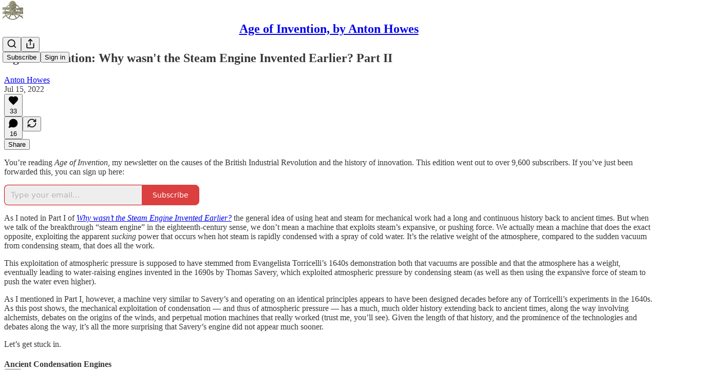

--- FILE ---
content_type: text/html; charset=utf-8
request_url: https://www.ageofinvention.xyz/p/age-of-invention-why-wasnt-the-steam-cc8
body_size: 47164
content:
<!DOCTYPE html>
<html lang="en">
    <head>
        <meta charset="utf-8" />
        <meta name="norton-safeweb-site-verification" content="24usqpep0ejc5w6hod3dulxwciwp0djs6c6ufp96av3t4whuxovj72wfkdjxu82yacb7430qjm8adbd5ezlt4592dq4zrvadcn9j9n-0btgdzpiojfzno16-fnsnu7xd" />
        
        <link rel="preconnect" href="https://substackcdn.com" />
        

        
            <title data-rh="true">Age of Invention: Why wasn&#x27;t the Steam Engine Invented Earlier? Part II</title>
            
            <meta data-rh="true" property="og:type" content="article"/><meta data-rh="true" property="og:title" content="Age of Invention: Why wasn&#x27;t the Steam Engine Invented Earlier? Part II"/><meta data-rh="true" name="twitter:title" content="Age of Invention: Why wasn&#x27;t the Steam Engine Invented Earlier? Part II"/><meta data-rh="true" name="description" content="As I noted in Part I, the general idea of using heat and steam for mechanical work had a long and continuous history back to ancient times. But when we talk of the breakthrough “steam engine” in the eighteenth-century sense, we don’t mean a machine that exploits steam’s expansive, or pushing force. We actually mean a machine that does the exact opposite, exploiting the apparent sucking power that occurs when hot steam is rapidly condensed with a spray of cold water. It’s the relative weight of the atmosphere, compared to the sudden vacuum from condensing steam, that does all the work."/><meta data-rh="true" property="og:description" content="As I noted in Part I, the general idea of using heat and steam for mechanical work had a long and continuous history back to ancient times. But when we talk of the breakthrough “steam engine” in the eighteenth-century sense, we don’t mean a machine that exploits steam’s expansive, or pushing force. We actually mean a machine that does the exact opposite, exploiting the apparent sucking power that occurs when hot steam is rapidly condensed with a spray of cold water. It’s the relative weight of the atmosphere, compared to the sudden vacuum from condensing steam, that does all the work."/><meta data-rh="true" name="twitter:description" content="As I noted in Part I, the general idea of using heat and steam for mechanical work had a long and continuous history back to ancient times. But when we talk of the breakthrough “steam engine” in the eighteenth-century sense, we don’t mean a machine that exploits steam’s expansive, or pushing force. We actually mean a machine that does the exact opposite, exploiting the apparent sucking power that occurs when hot steam is rapidly condensed with a spray of cold water. It’s the relative weight of the atmosphere, compared to the sudden vacuum from condensing steam, that does all the work."/><meta data-rh="true" property="og:image" content="https://substackcdn.com/image/fetch/$s_!BEtW!,w_1200,h_675,c_fill,f_jpg,q_auto:good,fl_progressive:steep,g_auto/https%3A%2F%2Fbucketeer-e05bbc84-baa3-437e-9518-adb32be77984.s3.amazonaws.com%2Fpublic%2Fimages%2F4aaaabc9-c591-4689-801e-4dfff07ea947_1106x851.png"/><meta data-rh="true" name="twitter:image" content="https://substackcdn.com/image/fetch/$s_!7AHU!,f_auto,q_auto:best,fl_progressive:steep/https%3A%2F%2Fantonhowes.substack.com%2Fapi%2Fv1%2Fpost_preview%2F62995363%2Ftwitter.jpg%3Fversion%3D4"/><meta data-rh="true" name="twitter:card" content="summary_large_image"/>
            
            
        

        

        <style>
          @layer legacy, tailwind, pencraftReset, pencraft;
        </style>

        
        <link rel="preload" as="style" href="https://substackcdn.com/bundle/theme/main.57ec6396ea4b5be03b65.css" />
        
        
        
        <link rel="preload" as="font" href="https://fonts.gstatic.com/s/spectral/v13/rnCr-xNNww_2s0amA9M5knjsS_ul.woff2" crossorigin />
        

        
            
                <link rel="stylesheet" type="text/css" href="https://substackcdn.com/bundle/static/css/7276.25b99e2d.css" />
            
                <link rel="stylesheet" type="text/css" href="https://substackcdn.com/bundle/static/css/7045.0b7473d2.css" />
            
                <link rel="stylesheet" type="text/css" href="https://substackcdn.com/bundle/static/css/852.9cd7f82f.css" />
            
                <link rel="stylesheet" type="text/css" href="https://substackcdn.com/bundle/static/css/8577.8d59a919.css" />
            
                <link rel="stylesheet" type="text/css" href="https://substackcdn.com/bundle/static/css/2967.9706c5e5.css" />
            
                <link rel="stylesheet" type="text/css" href="https://substackcdn.com/bundle/static/css/5611.463006e7.css" />
            
                <link rel="stylesheet" type="text/css" href="https://substackcdn.com/bundle/static/css/5234.3bc4c4b8.css" />
            
                <link rel="stylesheet" type="text/css" href="https://substackcdn.com/bundle/static/css/5366.448b38a4.css" />
            
                <link rel="stylesheet" type="text/css" href="https://substackcdn.com/bundle/static/css/9605.8595f4dc.css" />
            
                <link rel="stylesheet" type="text/css" href="https://substackcdn.com/bundle/static/css/5136.b664b468.css" />
            
                <link rel="stylesheet" type="text/css" href="https://substackcdn.com/bundle/static/css/main.aba729d8.css" />
            
                <link rel="stylesheet" type="text/css" href="https://substackcdn.com/bundle/static/css/6379.813be60f.css" />
            
                <link rel="stylesheet" type="text/css" href="https://substackcdn.com/bundle/static/css/5136.b664b468.css" />
            
                <link rel="stylesheet" type="text/css" href="https://substackcdn.com/bundle/static/css/9605.8595f4dc.css" />
            
                <link rel="stylesheet" type="text/css" href="https://substackcdn.com/bundle/static/css/5366.448b38a4.css" />
            
                <link rel="stylesheet" type="text/css" href="https://substackcdn.com/bundle/static/css/5234.3bc4c4b8.css" />
            
                <link rel="stylesheet" type="text/css" href="https://substackcdn.com/bundle/static/css/5611.463006e7.css" />
            
                <link rel="stylesheet" type="text/css" href="https://substackcdn.com/bundle/static/css/2967.9706c5e5.css" />
            
                <link rel="stylesheet" type="text/css" href="https://substackcdn.com/bundle/static/css/8577.8d59a919.css" />
            
                <link rel="stylesheet" type="text/css" href="https://substackcdn.com/bundle/static/css/7045.0b7473d2.css" />
            
        

        
        
        
        
        <meta name="viewport" content="width=device-width, initial-scale=1, maximum-scale=1, user-scalable=0, viewport-fit=cover" />
        <meta name="author" content="Anton Howes" />
        <meta property="og:url" content="https://www.ageofinvention.xyz/p/age-of-invention-why-wasnt-the-steam-cc8" />
        
        
        <link rel="canonical" href="https://www.ageofinvention.xyz/p/age-of-invention-why-wasnt-the-steam-cc8" />
        

        

        

        

        
            
                <link rel="shortcut icon" href="https://substackcdn.com/image/fetch/$s_!OY85!,f_auto,q_auto:good,fl_progressive:steep/https%3A%2F%2Fbucketeer-e05bbc84-baa3-437e-9518-adb32be77984.s3.amazonaws.com%2Fpublic%2Fimages%2F91be1637-8ce7-4c20-b856-8703fd0dc845%2Ffavicon.ico">
            
        
            
                <link rel="icon" type="image/png" sizes="16x16" href="https://substackcdn.com/image/fetch/$s_!BVqP!,f_auto,q_auto:good,fl_progressive:steep/https%3A%2F%2Fbucketeer-e05bbc84-baa3-437e-9518-adb32be77984.s3.amazonaws.com%2Fpublic%2Fimages%2F91be1637-8ce7-4c20-b856-8703fd0dc845%2Ffavicon-16x16.png">
            
        
            
                <link rel="icon" type="image/png" sizes="32x32" href="https://substackcdn.com/image/fetch/$s_!5tfu!,f_auto,q_auto:good,fl_progressive:steep/https%3A%2F%2Fbucketeer-e05bbc84-baa3-437e-9518-adb32be77984.s3.amazonaws.com%2Fpublic%2Fimages%2F91be1637-8ce7-4c20-b856-8703fd0dc845%2Ffavicon-32x32.png">
            
        
            
                <link rel="apple-touch-icon" sizes="57x57" href="https://substackcdn.com/image/fetch/$s_!4aJ2!,f_auto,q_auto:good,fl_progressive:steep/https%3A%2F%2Fbucketeer-e05bbc84-baa3-437e-9518-adb32be77984.s3.amazonaws.com%2Fpublic%2Fimages%2F91be1637-8ce7-4c20-b856-8703fd0dc845%2Fapple-touch-icon-57x57.png">
            
        
            
                <link rel="apple-touch-icon" sizes="60x60" href="https://substackcdn.com/image/fetch/$s_!1DdT!,f_auto,q_auto:good,fl_progressive:steep/https%3A%2F%2Fbucketeer-e05bbc84-baa3-437e-9518-adb32be77984.s3.amazonaws.com%2Fpublic%2Fimages%2F91be1637-8ce7-4c20-b856-8703fd0dc845%2Fapple-touch-icon-60x60.png">
            
        
            
                <link rel="apple-touch-icon" sizes="72x72" href="https://substackcdn.com/image/fetch/$s_!FsKr!,f_auto,q_auto:good,fl_progressive:steep/https%3A%2F%2Fbucketeer-e05bbc84-baa3-437e-9518-adb32be77984.s3.amazonaws.com%2Fpublic%2Fimages%2F91be1637-8ce7-4c20-b856-8703fd0dc845%2Fapple-touch-icon-72x72.png">
            
        
            
                <link rel="apple-touch-icon" sizes="76x76" href="https://substackcdn.com/image/fetch/$s_!Ccb-!,f_auto,q_auto:good,fl_progressive:steep/https%3A%2F%2Fbucketeer-e05bbc84-baa3-437e-9518-adb32be77984.s3.amazonaws.com%2Fpublic%2Fimages%2F91be1637-8ce7-4c20-b856-8703fd0dc845%2Fapple-touch-icon-76x76.png">
            
        
            
                <link rel="apple-touch-icon" sizes="114x114" href="https://substackcdn.com/image/fetch/$s_!pYeD!,f_auto,q_auto:good,fl_progressive:steep/https%3A%2F%2Fbucketeer-e05bbc84-baa3-437e-9518-adb32be77984.s3.amazonaws.com%2Fpublic%2Fimages%2F91be1637-8ce7-4c20-b856-8703fd0dc845%2Fapple-touch-icon-114x114.png">
            
        
            
                <link rel="apple-touch-icon" sizes="120x120" href="https://substackcdn.com/image/fetch/$s_!NyGJ!,f_auto,q_auto:good,fl_progressive:steep/https%3A%2F%2Fbucketeer-e05bbc84-baa3-437e-9518-adb32be77984.s3.amazonaws.com%2Fpublic%2Fimages%2F91be1637-8ce7-4c20-b856-8703fd0dc845%2Fapple-touch-icon-120x120.png">
            
        
            
                <link rel="apple-touch-icon" sizes="144x144" href="https://substackcdn.com/image/fetch/$s_!_h7C!,f_auto,q_auto:good,fl_progressive:steep/https%3A%2F%2Fbucketeer-e05bbc84-baa3-437e-9518-adb32be77984.s3.amazonaws.com%2Fpublic%2Fimages%2F91be1637-8ce7-4c20-b856-8703fd0dc845%2Fapple-touch-icon-144x144.png">
            
        
            
                <link rel="apple-touch-icon" sizes="152x152" href="https://substackcdn.com/image/fetch/$s_!qpml!,f_auto,q_auto:good,fl_progressive:steep/https%3A%2F%2Fbucketeer-e05bbc84-baa3-437e-9518-adb32be77984.s3.amazonaws.com%2Fpublic%2Fimages%2F91be1637-8ce7-4c20-b856-8703fd0dc845%2Fapple-touch-icon-152x152.png">
            
        
            
                <link rel="apple-touch-icon" sizes="167x167" href="https://substackcdn.com/image/fetch/$s_!SBuX!,f_auto,q_auto:good,fl_progressive:steep/https%3A%2F%2Fbucketeer-e05bbc84-baa3-437e-9518-adb32be77984.s3.amazonaws.com%2Fpublic%2Fimages%2F91be1637-8ce7-4c20-b856-8703fd0dc845%2Fapple-touch-icon-167x167.png">
            
        
            
                <link rel="apple-touch-icon" sizes="180x180" href="https://substackcdn.com/image/fetch/$s_!qkpK!,f_auto,q_auto:good,fl_progressive:steep/https%3A%2F%2Fbucketeer-e05bbc84-baa3-437e-9518-adb32be77984.s3.amazonaws.com%2Fpublic%2Fimages%2F91be1637-8ce7-4c20-b856-8703fd0dc845%2Fapple-touch-icon-180x180.png">
            
        
            
                <link rel="apple-touch-icon" sizes="1024x1024" href="https://substackcdn.com/image/fetch/$s_!ewka!,f_auto,q_auto:good,fl_progressive:steep/https%3A%2F%2Fbucketeer-e05bbc84-baa3-437e-9518-adb32be77984.s3.amazonaws.com%2Fpublic%2Fimages%2F91be1637-8ce7-4c20-b856-8703fd0dc845%2Fapple-touch-icon-1024x1024.png">
            
        
            
        
            
        
            
        

        

        
            <link rel="alternate" type="application/rss+xml" href="/feed" title="Age of Invention, by Anton Howes"/>
        

        
        
          <style>
            @font-face{font-family:'Spectral';font-style:italic;font-weight:400;font-display:fallback;src:url(https://fonts.gstatic.com/s/spectral/v13/rnCt-xNNww_2s0amA9M8on7mTNmnUHowCw.woff2) format('woff2');unicode-range:U+0301,U+0400-045F,U+0490-0491,U+04B0-04B1,U+2116}@font-face{font-family:'Spectral';font-style:italic;font-weight:400;font-display:fallback;src:url(https://fonts.gstatic.com/s/spectral/v13/rnCt-xNNww_2s0amA9M8onXmTNmnUHowCw.woff2) format('woff2');unicode-range:U+0102-0103,U+0110-0111,U+0128-0129,U+0168-0169,U+01A0-01A1,U+01AF-01B0,U+0300-0301,U+0303-0304,U+0308-0309,U+0323,U+0329,U+1EA0-1EF9,U+20AB}@font-face{font-family:'Spectral';font-style:italic;font-weight:400;font-display:fallback;src:url(https://fonts.gstatic.com/s/spectral/v13/rnCt-xNNww_2s0amA9M8onTmTNmnUHowCw.woff2) format('woff2');unicode-range:U+0100-02AF,U+0304,U+0308,U+0329,U+1E00-1E9F,U+1EF2-1EFF,U+2020,U+20A0-20AB,U+20AD-20CF,U+2113,U+2C60-2C7F,U+A720-A7FF}@font-face{font-family:'Spectral';font-style:italic;font-weight:400;font-display:fallback;src:url(https://fonts.gstatic.com/s/spectral/v13/rnCt-xNNww_2s0amA9M8onrmTNmnUHo.woff2) format('woff2');unicode-range:U+0000-00FF,U+0131,U+0152-0153,U+02BB-02BC,U+02C6,U+02DA,U+02DC,U+0304,U+0308,U+0329,U+2000-206F,U+2074,U+20AC,U+2122,U+2191,U+2193,U+2212,U+2215,U+FEFF,U+FFFD}@font-face{font-family:'Spectral';font-style:normal;font-weight:400;font-display:fallback;src:url(https://fonts.gstatic.com/s/spectral/v13/rnCr-xNNww_2s0amA9M9knjsS_ulYHs.woff2) format('woff2');unicode-range:U+0301,U+0400-045F,U+0490-0491,U+04B0-04B1,U+2116}@font-face{font-family:'Spectral';font-style:normal;font-weight:400;font-display:fallback;src:url(https://fonts.gstatic.com/s/spectral/v13/rnCr-xNNww_2s0amA9M2knjsS_ulYHs.woff2) format('woff2');unicode-range:U+0102-0103,U+0110-0111,U+0128-0129,U+0168-0169,U+01A0-01A1,U+01AF-01B0,U+0300-0301,U+0303-0304,U+0308-0309,U+0323,U+0329,U+1EA0-1EF9,U+20AB}@font-face{font-family:'Spectral';font-style:normal;font-weight:400;font-display:fallback;src:url(https://fonts.gstatic.com/s/spectral/v13/rnCr-xNNww_2s0amA9M3knjsS_ulYHs.woff2) format('woff2');unicode-range:U+0100-02AF,U+0304,U+0308,U+0329,U+1E00-1E9F,U+1EF2-1EFF,U+2020,U+20A0-20AB,U+20AD-20CF,U+2113,U+2C60-2C7F,U+A720-A7FF}@font-face{font-family:'Spectral';font-style:normal;font-weight:400;font-display:fallback;src:url(https://fonts.gstatic.com/s/spectral/v13/rnCr-xNNww_2s0amA9M5knjsS_ul.woff2) format('woff2');unicode-range:U+0000-00FF,U+0131,U+0152-0153,U+02BB-02BC,U+02C6,U+02DA,U+02DC,U+0304,U+0308,U+0329,U+2000-206F,U+2074,U+20AC,U+2122,U+2191,U+2193,U+2212,U+2215,U+FEFF,U+FFFD}@font-face{font-family:'Spectral';font-style:normal;font-weight:600;font-display:fallback;src:url(https://fonts.gstatic.com/s/spectral/v13/rnCs-xNNww_2s0amA9vmtm3FafaPWnIIMrY.woff2) format('woff2');unicode-range:U+0301,U+0400-045F,U+0490-0491,U+04B0-04B1,U+2116}@font-face{font-family:'Spectral';font-style:normal;font-weight:600;font-display:fallback;src:url(https://fonts.gstatic.com/s/spectral/v13/rnCs-xNNww_2s0amA9vmtm3OafaPWnIIMrY.woff2) format('woff2');unicode-range:U+0102-0103,U+0110-0111,U+0128-0129,U+0168-0169,U+01A0-01A1,U+01AF-01B0,U+0300-0301,U+0303-0304,U+0308-0309,U+0323,U+0329,U+1EA0-1EF9,U+20AB}@font-face{font-family:'Spectral';font-style:normal;font-weight:600;font-display:fallback;src:url(https://fonts.gstatic.com/s/spectral/v13/rnCs-xNNww_2s0amA9vmtm3PafaPWnIIMrY.woff2) format('woff2');unicode-range:U+0100-02AF,U+0304,U+0308,U+0329,U+1E00-1E9F,U+1EF2-1EFF,U+2020,U+20A0-20AB,U+20AD-20CF,U+2113,U+2C60-2C7F,U+A720-A7FF}@font-face{font-family:'Spectral';font-style:normal;font-weight:600;font-display:fallback;src:url(https://fonts.gstatic.com/s/spectral/v13/rnCs-xNNww_2s0amA9vmtm3BafaPWnII.woff2) format('woff2');unicode-range:U+0000-00FF,U+0131,U+0152-0153,U+02BB-02BC,U+02C6,U+02DA,U+02DC,U+0304,U+0308,U+0329,U+2000-206F,U+2074,U+20AC,U+2122,U+2191,U+2193,U+2212,U+2215,U+FEFF,U+FFFD}
            
          </style>
        
        

        <style>:root{--color_theme_bg_pop:#d10000;--background_pop:#d10000;--cover_bg_color:#FFFFFF;--cover_bg_color_secondary:#f0f0f0;--background_pop_darken:#b80000;--print_on_pop:#ffffff;--color_theme_bg_pop_darken:#b80000;--color_theme_print_on_pop:#ffffff;--color_theme_bg_pop_20:rgba(209, 0, 0, 0.2);--color_theme_bg_pop_30:rgba(209, 0, 0, 0.3);--print_pop:#d10000;--color_theme_accent:#d10000;--cover_print_primary:#363737;--cover_print_secondary:#757575;--cover_print_tertiary:#b6b6b6;--cover_border_color:#d10000;--home_hero:newspaper;--home_posts:list;--background_contrast_1:#f0f0f0;--background_contrast_2:#dddddd;--background_contrast_3:#b7b7b7;--background_contrast_4:#929292;--background_contrast_5:#515151;--color_theme_detail:#e6e6e6;--background_contrast_pop:rgba(209, 0, 0, 0.4);--color_theme_bg_contrast_pop:rgba(209, 0, 0, 0.4);--theme_bg_is_dark:0;--background_pop_rgb:209, 0, 0;--color_theme_bg_pop_rgb:209, 0, 0;--color_theme_accent_rgb:209, 0, 0;}</style>

        
            <link rel="stylesheet" href="https://substackcdn.com/bundle/theme/main.57ec6396ea4b5be03b65.css" />
        

        <style></style>

        

        

        

        
    </head>

    <body class="">
        

        

        

        

        

        

        <div id="entry">
            <div id="main" class="main typography use-theme-bg"><div class="pencraft pc-display-contents pc-reset pubTheme-yiXxQA"><div data-testid="navbar" class="main-menu"><div class="mainMenuContent-DME8DR"><div style="position:relative;height:71px;" class="pencraft pc-display-flex pc-gap-12 pc-paddingLeft-20 pc-paddingRight-20 pc-justifyContent-space-between pc-alignItems-center pc-reset border-bottom-detail-k1F6C4 topBar-pIF0J1"><div style="flex-basis:0px;flex-grow:1;" class="logoContainer-p12gJb"><a href="/" native class="pencraft pc-display-contents pc-reset"><div draggable="false" class="pencraft pc-display-flex pc-position-relative pc-reset"><div style="width:40px;height:40px;" class="pencraft pc-display-flex pc-reset bg-white-ZBV5av pc-borderRadius-sm overflow-hidden-WdpwT6 sizing-border-box-DggLA4"><picture><source type="image/webp" srcset="https://substackcdn.com/image/fetch/$s_!SLa7!,w_80,h_80,c_fill,f_webp,q_auto:good,fl_progressive:steep,g_auto/https%3A%2F%2Fbucketeer-e05bbc84-baa3-437e-9518-adb32be77984.s3.amazonaws.com%2Fpublic%2Fimages%2F0d19fbdb-8fd3-4700-a0b4-49196e201327_1280x1280.png"/><img src="https://substackcdn.com/image/fetch/$s_!SLa7!,w_80,h_80,c_fill,f_auto,q_auto:good,fl_progressive:steep,g_auto/https%3A%2F%2Fbucketeer-e05bbc84-baa3-437e-9518-adb32be77984.s3.amazonaws.com%2Fpublic%2Fimages%2F0d19fbdb-8fd3-4700-a0b4-49196e201327_1280x1280.png" sizes="100vw" alt="Age of Invention, by Anton Howes" width="80" height="80" style="width:40px;height:40px;" draggable="false" class="img-OACg1c object-fit-cover-u4ReeV pencraft pc-reset"/></picture></div></div></a></div><div style="flex-grow:0;" class="titleContainer-DJYq5v"><h1 class="pencraft pc-reset font-pub-headings-FE5byy reset-IxiVJZ title-oOnUGd"><a href="/" class="pencraft pc-display-contents pc-reset">Age of Invention, by Anton Howes</a></h1></div><div style="flex-basis:0px;flex-grow:1;" class="pencraft pc-display-flex pc-justifyContent-flex-end pc-alignItems-center pc-reset"><div class="buttonsContainer-SJBuep"><div class="pencraft pc-display-flex pc-gap-8 pc-justifyContent-flex-end pc-alignItems-center pc-reset navbar-buttons"><div class="pencraft pc-display-flex pc-gap-4 pc-reset"><span data-state="closed"><button tabindex="0" type="button" aria-label="Search" class="pencraft pc-reset pencraft iconButton-mq_Et5 iconButtonBase-dJGHgN buttonBase-GK1x3M buttonStyle-r7yGCK size_md-gCDS3o priority_tertiary-rlke8z"><svg xmlns="http://www.w3.org/2000/svg" width="20" height="20" viewBox="0 0 24 24" fill="none" stroke="currentColor" stroke-width="2" stroke-linecap="round" stroke-linejoin="round" class="lucide lucide-search"><circle cx="11" cy="11" r="8"></circle><path d="m21 21-4.3-4.3"></path></svg></button></span><button tabindex="0" type="button" aria-label="Share Publication" id="headlessui-menu-button-P0-5" aria-haspopup="menu" aria-expanded="false" data-headlessui-state class="pencraft pc-reset pencraft iconButton-mq_Et5 iconButtonBase-dJGHgN buttonBase-GK1x3M buttonStyle-r7yGCK size_md-gCDS3o priority_tertiary-rlke8z"><svg xmlns="http://www.w3.org/2000/svg" width="20" height="20" viewBox="0 0 24 24" fill="none" stroke="currentColor" stroke-width="2" stroke-linecap="round" stroke-linejoin="round" class="lucide lucide-share"><path d="M4 12v8a2 2 0 0 0 2 2h12a2 2 0 0 0 2-2v-8"></path><polyline points="16 6 12 2 8 6"></polyline><line x1="12" x2="12" y1="2" y2="15"></line></svg></button></div><button tabindex="0" type="button" data-testid="noncontributor-cta-button" class="pencraft pc-reset pencraft buttonBase-GK1x3M buttonText-X0uSmG buttonStyle-r7yGCK priority_primary-RfbeYt size_md-gCDS3o">Subscribe</button><button tabindex="0" type="button" native data-href="https://substack.com/sign-in?redirect=%2Fp%2Fage-of-invention-why-wasnt-the-steam-cc8&amp;for_pub=antonhowes" class="pencraft pc-reset pencraft buttonBase-GK1x3M buttonText-X0uSmG buttonStyle-r7yGCK priority_tertiary-rlke8z size_md-gCDS3o">Sign in</button></div></div></div></div></div><div style="height:72px;"></div></div></div><div><script type="application/ld+json">{"@context":"https://schema.org","@type":"NewsArticle","url":"https://www.ageofinvention.xyz/p/age-of-invention-why-wasnt-the-steam-cc8","mainEntityOfPage":"https://www.ageofinvention.xyz/p/age-of-invention-why-wasnt-the-steam-cc8","headline":"Age of Invention: Why wasn't the Steam Engine Invented Earlier? Part II","description":"As I noted in Part I, the general idea of using heat and steam for mechanical work had a long and continuous history back to ancient times. But when we talk of the breakthrough \u201Csteam engine\u201D in the eighteenth-century sense, we don\u2019t mean a machine that exploits steam\u2019s expansive, or pushing force. We actually mean a machine that does the exact opposite, exploiting the apparent sucking power that occurs when hot steam is rapidly condensed with a spray of cold water. It\u2019s the relative weight of the atmosphere, compared to the sudden vacuum from condensing steam, that does all the work.","image":[{"@type":"ImageObject","url":"https://substackcdn.com/image/fetch/h_600,c_limit,f_auto,q_auto:good,fl_progressive:steep/https%3A%2F%2Fbucketeer-e05bbc84-baa3-437e-9518-adb32be77984.s3.amazonaws.com%2Fpublic%2Fimages%2F4aaaabc9-c591-4689-801e-4dfff07ea947_1106x851.png"}],"datePublished":"2022-07-15T07:09:17+00:00","dateModified":"2022-07-15T07:09:17+00:00","isAccessibleForFree":true,"author":[{"@type":"Person","name":"Anton Howes","url":"https://substack.com/@antonhowes","description":"Historian of innovation.","identifier":"user:4254415","image":{"@type":"ImageObject","contentUrl":"https://substackcdn.com/image/fetch/$s_!itTB!,f_auto,q_auto:good,fl_progressive:steep/https%3A%2F%2Fbucketeer-e05bbc84-baa3-437e-9518-adb32be77984.s3.amazonaws.com%2Fpublic%2Fimages%2F5daba309-1a22-4d54-a37b-aebe659fae4c_3280x4928.jpeg","thumbnailUrl":"https://substackcdn.com/image/fetch/$s_!itTB!,w_128,h_128,c_limit,f_auto,q_auto:good,fl_progressive:steep/https%3A%2F%2Fbucketeer-e05bbc84-baa3-437e-9518-adb32be77984.s3.amazonaws.com%2Fpublic%2Fimages%2F5daba309-1a22-4d54-a37b-aebe659fae4c_3280x4928.jpeg"}}],"publisher":{"@type":"Organization","name":"Age of Invention, by Anton Howes","url":"https://www.ageofinvention.xyz","description":"Tales from the history of innovation.","interactionStatistic":{"@type":"InteractionCounter","name":"Subscribers","interactionType":"https://schema.org/SubscribeAction","userInteractionCount":10000},"identifier":"pub:18480","logo":{"@type":"ImageObject","url":"https://substackcdn.com/image/fetch/$s_!SLa7!,f_auto,q_auto:good,fl_progressive:steep/https%3A%2F%2Fbucketeer-e05bbc84-baa3-437e-9518-adb32be77984.s3.amazonaws.com%2Fpublic%2Fimages%2F0d19fbdb-8fd3-4700-a0b4-49196e201327_1280x1280.png","contentUrl":"https://substackcdn.com/image/fetch/$s_!SLa7!,f_auto,q_auto:good,fl_progressive:steep/https%3A%2F%2Fbucketeer-e05bbc84-baa3-437e-9518-adb32be77984.s3.amazonaws.com%2Fpublic%2Fimages%2F0d19fbdb-8fd3-4700-a0b4-49196e201327_1280x1280.png","thumbnailUrl":"https://substackcdn.com/image/fetch/$s_!SLa7!,w_128,h_128,c_limit,f_auto,q_auto:good,fl_progressive:steep/https%3A%2F%2Fbucketeer-e05bbc84-baa3-437e-9518-adb32be77984.s3.amazonaws.com%2Fpublic%2Fimages%2F0d19fbdb-8fd3-4700-a0b4-49196e201327_1280x1280.png"},"image":{"@type":"ImageObject","url":"https://substackcdn.com/image/fetch/$s_!SLa7!,f_auto,q_auto:good,fl_progressive:steep/https%3A%2F%2Fbucketeer-e05bbc84-baa3-437e-9518-adb32be77984.s3.amazonaws.com%2Fpublic%2Fimages%2F0d19fbdb-8fd3-4700-a0b4-49196e201327_1280x1280.png","contentUrl":"https://substackcdn.com/image/fetch/$s_!SLa7!,f_auto,q_auto:good,fl_progressive:steep/https%3A%2F%2Fbucketeer-e05bbc84-baa3-437e-9518-adb32be77984.s3.amazonaws.com%2Fpublic%2Fimages%2F0d19fbdb-8fd3-4700-a0b4-49196e201327_1280x1280.png","thumbnailUrl":"https://substackcdn.com/image/fetch/$s_!SLa7!,w_128,h_128,c_limit,f_auto,q_auto:good,fl_progressive:steep/https%3A%2F%2Fbucketeer-e05bbc84-baa3-437e-9518-adb32be77984.s3.amazonaws.com%2Fpublic%2Fimages%2F0d19fbdb-8fd3-4700-a0b4-49196e201327_1280x1280.png"},"sameAs":["https://twitter.com/antonhowes"]},"interactionStatistic":[{"@type":"InteractionCounter","interactionType":"https://schema.org/LikeAction","userInteractionCount":33},{"@type":"InteractionCounter","interactionType":"https://schema.org/ShareAction","userInteractionCount":0},{"@type":"InteractionCounter","interactionType":"https://schema.org/CommentAction","userInteractionCount":16}]}</script><div aria-label="Post" role="main" class="single-post-container"><div class="container"><div class="single-post"><div class="pencraft pc-display-contents pc-reset pubTheme-yiXxQA"><article class="typography newsletter-post post"><div role="region" aria-label="Post header" class="post-header"><h1 dir="auto" class="post-title published title-X77sOw">Age of Invention: Why wasn't the Steam Engine Invented Earlier? Part II</h1><div aria-label="Post UFI" role="region" class="pencraft pc-display-flex pc-flexDirection-column pc-paddingBottom-16 pc-reset"><div class="pencraft pc-display-flex pc-flexDirection-column pc-paddingTop-16 pc-paddingBottom-16 pc-reset"><div class="pencraft pc-display-flex pc-gap-12 pc-alignItems-center pc-reset byline-wrapper"><div class="pencraft pc-display-flex pc-flexDirection-column pc-reset"><div class="pencraft pc-reset color-pub-primary-text-NyXPlw line-height-20-t4M0El font-meta-MWBumP size-11-NuY2Zx weight-medium-fw81nC transform-uppercase-yKDgcq reset-IxiVJZ meta-EgzBVA"><span data-state="closed"><a href="https://substack.com/@antonhowes" class="pencraft pc-reset decoration-hover-underline-ClDVRM reset-IxiVJZ">Anton Howes</a></span></div><div class="pencraft pc-display-flex pc-gap-4 pc-reset"><div class="pencraft pc-reset color-pub-secondary-text-hGQ02T line-height-20-t4M0El font-meta-MWBumP size-11-NuY2Zx weight-medium-fw81nC transform-uppercase-yKDgcq reset-IxiVJZ meta-EgzBVA">Jul 15, 2022</div></div></div></div></div><div class="pencraft pc-display-flex pc-gap-16 pc-paddingTop-16 pc-paddingBottom-16 pc-justifyContent-space-between pc-alignItems-center pc-reset flex-grow-rzmknG border-top-detail-themed-k9TZAY border-bottom-detail-themed-Ua9186 post-ufi"><div class="pencraft pc-display-flex pc-gap-8 pc-reset"><div class="like-button-container post-ufi-button style-button"><button tabindex="0" type="button" aria-label="Like (33)" aria-pressed="false" class="pencraft pc-reset pencraft post-ufi-button style-button has-label with-border"><svg role="img" style="height:20px;width:20px;" width="20" height="20" viewBox="0 0 24 24" fill="#000000" stroke-width="2" stroke="#000" xmlns="http://www.w3.org/2000/svg" class="icon"><g><title></title><svg xmlns="http://www.w3.org/2000/svg" width="24" height="24" viewBox="0 0 24 24" stroke-width="2" stroke-linecap="round" stroke-linejoin="round" class="lucide lucide-heart"><path d="M19 14c1.49-1.46 3-3.21 3-5.5A5.5 5.5 0 0 0 16.5 3c-1.76 0-3 .5-4.5 2-1.5-1.5-2.74-2-4.5-2A5.5 5.5 0 0 0 2 8.5c0 2.3 1.5 4.05 3 5.5l7 7Z"></path></svg></g></svg><div class="label">33</div></button></div><button tabindex="0" type="button" aria-label="View comments (16)" data-href="https://www.ageofinvention.xyz/p/age-of-invention-why-wasnt-the-steam-cc8/comments" class="pencraft pc-reset pencraft post-ufi-button style-button post-ufi-comment-button has-label with-border"><svg role="img" style="height:20px;width:20px;" width="20" height="20" viewBox="0 0 24 24" fill="#000000" stroke-width="2" stroke="#000" xmlns="http://www.w3.org/2000/svg" class="icon"><g><title></title><svg xmlns="http://www.w3.org/2000/svg" width="24" height="24" viewBox="0 0 24 24" stroke-width="2" stroke-linecap="round" stroke-linejoin="round" class="lucide lucide-message-circle"><path d="M7.9 20A9 9 0 1 0 4 16.1L2 22Z"></path></svg></g></svg><div class="label">16</div></button><button tabindex="0" type="button" class="pencraft pc-reset pencraft post-ufi-button style-button no-label with-border"><svg role="img" style="height:20px;width:20px;" width="20" height="20" viewBox="0 0 24 24" fill="none" stroke-width="2" stroke="#000" xmlns="http://www.w3.org/2000/svg" class="icon"><g><title></title><path d="M21 3V8M21 8H16M21 8L18 5.29962C16.7056 4.14183 15.1038 3.38328 13.3879 3.11547C11.6719 2.84766 9.9152 3.08203 8.32951 3.79031C6.74382 4.49858 5.39691 5.65051 4.45125 7.10715C3.5056 8.5638 3.00158 10.2629 3 11.9996M3 21V16M3 16H8M3 16L6 18.7C7.29445 19.8578 8.89623 20.6163 10.6121 20.8841C12.3281 21.152 14.0848 20.9176 15.6705 20.2093C17.2562 19.501 18.6031 18.3491 19.5487 16.8925C20.4944 15.4358 20.9984 13.7367 21 12" stroke-linecap="round" stroke-linejoin="round"></path></g></svg></button></div><div class="pencraft pc-display-flex pc-gap-8 pc-reset"><button tabindex="0" type="button" class="pencraft pc-reset pencraft post-ufi-button style-button has-label with-border"><div class="label">Share</div></button></div></div></div></div><div class="visibility-check"></div><div><div class="available-content"><div dir="auto" class="body markup"><p><span>You’re reading </span><em>Age of Invention</em><span>, my newsletter on the causes of the British Industrial Revolution and the history of innovation. This edition went out to over 9,600 subscribers. If you’ve just been forwarded this, you can sign up here:</span></p><div data-component-name="SubscribeWidget" class="subscribe-widget"><div class="pencraft pc-display-flex pc-justifyContent-center pc-reset"><div class="container-IpPqBD"><form action="/api/v1/free?nojs=true" method="post" novalidate class="form form-M5sC90"><input type="hidden" name="first_url" value/><input type="hidden" name="first_referrer" value/><input type="hidden" name="current_url"/><input type="hidden" name="current_referrer"/><input type="hidden" name="first_session_url" value/><input type="hidden" name="first_session_referrer" value/><input type="hidden" name="referral_code"/><input type="hidden" name="source" value="subscribe-widget"/><input type="hidden" name="referring_pub_id"/><input type="hidden" name="additional_referring_pub_ids"/><div class="sideBySideWrap-vGXrwP"><div class="emailInputWrapper-QlA86j"><div class="pencraft pc-display-flex pc-minWidth-0 pc-position-relative pc-reset flex-auto-j3S2WA"><input name="email" placeholder="Type your email..." type="email" class="pencraft emailInput-OkIMeB input-y4v6N4 inputText-pV_yWb"/></div></div><button tabindex="0" type="submit" disabled class="pencraft pc-reset pencraft rightButton primary subscribe-btn button-VFSdkv buttonBase-GK1x3M"><span class="button-text ">Subscribe</span></button></div><div id="error-container"></div></form></div></div></div><p><span>As I noted in Part I of </span><em><a href="https://antonhowes.substack.com/p/age-of-invention-why-wasnt-the-steam" rel>Why wasn’t the Steam Engine Invented Earlier?</a></em><span> the general idea of using heat and steam for mechanical work had a long and continuous history back to ancient times. But when we talk of the breakthrough “steam engine” in the eighteenth-century sense, we don’t mean a machine that exploits steam’s expansive, or pushing force. We actually mean a machine that does the exact opposite, exploiting the apparent </span><em>sucking</em><span> power that occurs when hot steam is rapidly condensed with a spray of cold water. It’s the relative weight of the atmosphere, compared to the sudden vacuum from condensing steam, that does all the work.</span></p><p>This exploitation of atmospheric pressure is supposed to have stemmed from Evangelista Torricelli’s 1640s demonstration both that vacuums are possible and that the atmosphere has a weight, eventually leading to water-raising engines invented in the 1690s by Thomas Savery, which exploited atmospheric pressure by condensing steam (as well as then using the expansive force of steam to push the water even higher).</p><p>As I mentioned in Part I, however, a machine very similar to Savery’s and operating on an identical principles appears to have been designed decades before any of Torricelli’s experiments in the 1640s. As this post shows, the mechanical exploitation of condensation — and thus of atmospheric pressure — has a much, much older history extending back to ancient times, along the way involving alchemists, debates on the origins of the winds, and perpetual motion machines that really worked (trust me, you’ll see). Given the length of that history, and the prominence of the technologies and debates along the way, it’s all the more surprising that Savery’s engine did not appear much sooner. </p><p>Let’s get stuck in.</p><h4 class="header-anchor-post">Ancient Condensation Engines<div class="pencraft pc-display-flex pc-alignItems-center pc-position-absolute pc-reset header-anchor-parent"><div class="pencraft pc-display-contents pc-reset pubTheme-yiXxQA"><div id="§ancient-condensation-engines" class="pencraft pc-reset header-anchor offset-top"></div><button tabindex="0" type="button" aria-label="Link" data-href="https://www.ageofinvention.xyz/i/62995363/ancient-condensation-engines" class="pencraft pc-reset pencraft iconButton-mq_Et5 iconButtonBase-dJGHgN buttonBase-GK1x3M buttonStyle-r7yGCK size_sm-G3LciD priority_secondary-S63h9o"><svg xmlns="http://www.w3.org/2000/svg" width="18" height="18" viewBox="0 0 24 24" fill="none" stroke="currentColor" stroke-width="2" stroke-linecap="round" stroke-linejoin="round" class="lucide lucide-link"><path d="M10 13a5 5 0 0 0 7.54.54l3-3a5 5 0 0 0-7.07-7.07l-1.72 1.71"></path><path d="M14 11a5 5 0 0 0-7.54-.54l-3 3a5 5 0 0 0 7.07 7.07l1.71-1.71"></path></svg></button></div></div></h4><p><span>As I explained in Part I, the spark for my investigation was noticing that one Salomon de Caus, as early as 1615, had very probably made what amounts to a solar-powered version of Savery’s engine. By concentrating the sun’s rays on trapped air above the water in copper vessels, the resulting expansion of the trapped air and steam drove the water up a pipe to make a fountain flow. Most crucially of all, however, when the vessels cooled again they sucked water up and into them from a cistern below — a principle that de Caus also applied to having statues make music when the sun shone, and which he hinted may be useful for other things too.</span><span data-state="closed"><a data-component-name="FootnoteAnchorToDOM" id="footnote-anchor-1-62995363" href="https://www.ageofinvention.xyz/p/age-of-invention-why-wasnt-the-steam-cc8#footnote-1-62995363" target="_self" rel class="footnote-anchor">1</a></span><span> </span></p><div class="captioned-image-container"><figure><a target="_blank" href="https://substackcdn.com/image/fetch/$s_!hoyN!,f_auto,q_auto:good,fl_progressive:steep/https%3A%2F%2Fbucketeer-e05bbc84-baa3-437e-9518-adb32be77984.s3.amazonaws.com%2Fpublic%2Fimages%2Fe7e163a3-bd6b-48a7-8e9a-bcb5dd535dcd_1067x855.png" data-component-name="Image2ToDOM" rel class="image-link image2 is-viewable-img can-restack"><div class="image2-inset can-restack"><picture><source type="image/webp" srcset="https://substackcdn.com/image/fetch/$s_!hoyN!,w_424,c_limit,f_webp,q_auto:good,fl_progressive:steep/https%3A%2F%2Fbucketeer-e05bbc84-baa3-437e-9518-adb32be77984.s3.amazonaws.com%2Fpublic%2Fimages%2Fe7e163a3-bd6b-48a7-8e9a-bcb5dd535dcd_1067x855.png 424w, https://substackcdn.com/image/fetch/$s_!hoyN!,w_848,c_limit,f_webp,q_auto:good,fl_progressive:steep/https%3A%2F%2Fbucketeer-e05bbc84-baa3-437e-9518-adb32be77984.s3.amazonaws.com%2Fpublic%2Fimages%2Fe7e163a3-bd6b-48a7-8e9a-bcb5dd535dcd_1067x855.png 848w, https://substackcdn.com/image/fetch/$s_!hoyN!,w_1272,c_limit,f_webp,q_auto:good,fl_progressive:steep/https%3A%2F%2Fbucketeer-e05bbc84-baa3-437e-9518-adb32be77984.s3.amazonaws.com%2Fpublic%2Fimages%2Fe7e163a3-bd6b-48a7-8e9a-bcb5dd535dcd_1067x855.png 1272w, https://substackcdn.com/image/fetch/$s_!hoyN!,w_1456,c_limit,f_webp,q_auto:good,fl_progressive:steep/https%3A%2F%2Fbucketeer-e05bbc84-baa3-437e-9518-adb32be77984.s3.amazonaws.com%2Fpublic%2Fimages%2Fe7e163a3-bd6b-48a7-8e9a-bcb5dd535dcd_1067x855.png 1456w" sizes="100vw"/><img src="https://substackcdn.com/image/fetch/$s_!hoyN!,w_1456,c_limit,f_auto,q_auto:good,fl_progressive:steep/https%3A%2F%2Fbucketeer-e05bbc84-baa3-437e-9518-adb32be77984.s3.amazonaws.com%2Fpublic%2Fimages%2Fe7e163a3-bd6b-48a7-8e9a-bcb5dd535dcd_1067x855.png" width="570" height="456.7478912839738" data-attrs="{&quot;src&quot;:&quot;https://bucketeer-e05bbc84-baa3-437e-9518-adb32be77984.s3.amazonaws.com/public/images/e7e163a3-bd6b-48a7-8e9a-bcb5dd535dcd_1067x855.png&quot;,&quot;srcNoWatermark&quot;:null,&quot;fullscreen&quot;:null,&quot;imageSize&quot;:null,&quot;height&quot;:855,&quot;width&quot;:1067,&quot;resizeWidth&quot;:570,&quot;bytes&quot;:1372080,&quot;alt&quot;:&quot;&quot;,&quot;title&quot;:null,&quot;type&quot;:&quot;image/png&quot;,&quot;href&quot;:null,&quot;belowTheFold&quot;:false,&quot;topImage&quot;:true,&quot;internalRedirect&quot;:null,&quot;isProcessing&quot;:false,&quot;align&quot;:null,&quot;offset&quot;:false}" alt title srcset="https://substackcdn.com/image/fetch/$s_!hoyN!,w_424,c_limit,f_auto,q_auto:good,fl_progressive:steep/https%3A%2F%2Fbucketeer-e05bbc84-baa3-437e-9518-adb32be77984.s3.amazonaws.com%2Fpublic%2Fimages%2Fe7e163a3-bd6b-48a7-8e9a-bcb5dd535dcd_1067x855.png 424w, https://substackcdn.com/image/fetch/$s_!hoyN!,w_848,c_limit,f_auto,q_auto:good,fl_progressive:steep/https%3A%2F%2Fbucketeer-e05bbc84-baa3-437e-9518-adb32be77984.s3.amazonaws.com%2Fpublic%2Fimages%2Fe7e163a3-bd6b-48a7-8e9a-bcb5dd535dcd_1067x855.png 848w, https://substackcdn.com/image/fetch/$s_!hoyN!,w_1272,c_limit,f_auto,q_auto:good,fl_progressive:steep/https%3A%2F%2Fbucketeer-e05bbc84-baa3-437e-9518-adb32be77984.s3.amazonaws.com%2Fpublic%2Fimages%2Fe7e163a3-bd6b-48a7-8e9a-bcb5dd535dcd_1067x855.png 1272w, https://substackcdn.com/image/fetch/$s_!hoyN!,w_1456,c_limit,f_auto,q_auto:good,fl_progressive:steep/https%3A%2F%2Fbucketeer-e05bbc84-baa3-437e-9518-adb32be77984.s3.amazonaws.com%2Fpublic%2Fimages%2Fe7e163a3-bd6b-48a7-8e9a-bcb5dd535dcd_1067x855.png 1456w" sizes="100vw" fetchpriority="high" class="sizing-normal"/></picture><div class="image-link-expand"><div class="pencraft pc-display-flex pc-gap-8 pc-reset"><button tabindex="0" type="button" class="pencraft pc-reset pencraft icon-container restack-image"><svg role="img" style="height:20px;width:20px" width="20" height="20" viewBox="0 0 20 20" fill="none" stroke-width="1.5" stroke="var(--color-fg-primary)" stroke-linecap="round" stroke-linejoin="round" xmlns="http://www.w3.org/2000/svg"><g><title></title><path d="M2.53001 7.81595C3.49179 4.73911 6.43281 2.5 9.91173 2.5C13.1684 2.5 15.9537 4.46214 17.0852 7.23684L17.6179 8.67647M17.6179 8.67647L18.5002 4.26471M17.6179 8.67647L13.6473 6.91176M17.4995 12.1841C16.5378 15.2609 13.5967 17.5 10.1178 17.5C6.86118 17.5 4.07589 15.5379 2.94432 12.7632L2.41165 11.3235M2.41165 11.3235L1.5293 15.7353M2.41165 11.3235L6.38224 13.0882"></path></g></svg></button><button tabindex="0" type="button" class="pencraft pc-reset pencraft icon-container view-image"><svg xmlns="http://www.w3.org/2000/svg" width="20" height="20" viewBox="0 0 24 24" fill="none" stroke="currentColor" stroke-width="2" stroke-linecap="round" stroke-linejoin="round" class="lucide lucide-maximize2 lucide-maximize-2"><polyline points="15 3 21 3 21 9"></polyline><polyline points="9 21 3 21 3 15"></polyline><line x1="21" x2="14" y1="3" y2="10"></line><line x1="3" x2="10" y1="21" y2="14"></line></svg></button></div></div></div></a><figcaption class="image-caption">One of the more advanced versions of Salomon de Caus’s solar-powered atmospheric engines of 1615. The glass lenses are in the walls of the copper vessels, to concentrate the sun’s rays.</figcaption></figure></div><p>Noticing this machine was a big shock to me, but de Caus’s invention was not even that original. It was actually an improvement of another, almost entirely ignored device described by Hero of Alexandria as early as the 1st Century, and which Hero in turn derived from one Philo of Byzantium who wrote in the 3rd Century BC. </p><p><span>Philo’s original device was very simple: a hollow leaden sphere with a bent tube rising out of it and into some water at the bottom of a jug. As the sun heated the sphere, the expanding air was pushed up the tube and into the jug’s water, escaping by bubbling out of the water. And crucially, when the sphere was removed from the sun and allowed to cool, the water was then drawn up the tube and into the sphere — Philo, about 1,900 years before Savery, had already encapsulated in a simple model the power of condensation, or at least air contraction through cooling, to raise water.</span><span data-state="closed"><a data-component-name="FootnoteAnchorToDOM" id="footnote-anchor-2-62995363" href="https://www.ageofinvention.xyz/p/age-of-invention-why-wasnt-the-steam-cc8#footnote-2-62995363" target="_self" rel class="footnote-anchor">2</a></span><span> </span></p><div class="captioned-image-container"><figure><a target="_blank" href="https://substackcdn.com/image/fetch/$s_!BEtW!,f_auto,q_auto:good,fl_progressive:steep/https%3A%2F%2Fbucketeer-e05bbc84-baa3-437e-9518-adb32be77984.s3.amazonaws.com%2Fpublic%2Fimages%2F4aaaabc9-c591-4689-801e-4dfff07ea947_1106x851.png" data-component-name="Image2ToDOM" rel class="image-link image2 is-viewable-img can-restack"><div class="image2-inset can-restack"><picture><source type="image/webp" srcset="https://substackcdn.com/image/fetch/$s_!BEtW!,w_424,c_limit,f_webp,q_auto:good,fl_progressive:steep/https%3A%2F%2Fbucketeer-e05bbc84-baa3-437e-9518-adb32be77984.s3.amazonaws.com%2Fpublic%2Fimages%2F4aaaabc9-c591-4689-801e-4dfff07ea947_1106x851.png 424w, https://substackcdn.com/image/fetch/$s_!BEtW!,w_848,c_limit,f_webp,q_auto:good,fl_progressive:steep/https%3A%2F%2Fbucketeer-e05bbc84-baa3-437e-9518-adb32be77984.s3.amazonaws.com%2Fpublic%2Fimages%2F4aaaabc9-c591-4689-801e-4dfff07ea947_1106x851.png 848w, https://substackcdn.com/image/fetch/$s_!BEtW!,w_1272,c_limit,f_webp,q_auto:good,fl_progressive:steep/https%3A%2F%2Fbucketeer-e05bbc84-baa3-437e-9518-adb32be77984.s3.amazonaws.com%2Fpublic%2Fimages%2F4aaaabc9-c591-4689-801e-4dfff07ea947_1106x851.png 1272w, https://substackcdn.com/image/fetch/$s_!BEtW!,w_1456,c_limit,f_webp,q_auto:good,fl_progressive:steep/https%3A%2F%2Fbucketeer-e05bbc84-baa3-437e-9518-adb32be77984.s3.amazonaws.com%2Fpublic%2Fimages%2F4aaaabc9-c591-4689-801e-4dfff07ea947_1106x851.png 1456w" sizes="100vw"/><img src="https://substackcdn.com/image/fetch/$s_!BEtW!,w_1456,c_limit,f_auto,q_auto:good,fl_progressive:steep/https%3A%2F%2Fbucketeer-e05bbc84-baa3-437e-9518-adb32be77984.s3.amazonaws.com%2Fpublic%2Fimages%2F4aaaabc9-c591-4689-801e-4dfff07ea947_1106x851.png" width="588" height="452.43037974683546" data-attrs="{&quot;src&quot;:&quot;https://bucketeer-e05bbc84-baa3-437e-9518-adb32be77984.s3.amazonaws.com/public/images/4aaaabc9-c591-4689-801e-4dfff07ea947_1106x851.png&quot;,&quot;srcNoWatermark&quot;:null,&quot;fullscreen&quot;:null,&quot;imageSize&quot;:null,&quot;height&quot;:851,&quot;width&quot;:1106,&quot;resizeWidth&quot;:588,&quot;bytes&quot;:1416592,&quot;alt&quot;:null,&quot;title&quot;:null,&quot;type&quot;:&quot;image/png&quot;,&quot;href&quot;:null,&quot;belowTheFold&quot;:true,&quot;topImage&quot;:false,&quot;internalRedirect&quot;:null,&quot;isProcessing&quot;:false,&quot;align&quot;:null,&quot;offset&quot;:false}" alt srcset="https://substackcdn.com/image/fetch/$s_!BEtW!,w_424,c_limit,f_auto,q_auto:good,fl_progressive:steep/https%3A%2F%2Fbucketeer-e05bbc84-baa3-437e-9518-adb32be77984.s3.amazonaws.com%2Fpublic%2Fimages%2F4aaaabc9-c591-4689-801e-4dfff07ea947_1106x851.png 424w, https://substackcdn.com/image/fetch/$s_!BEtW!,w_848,c_limit,f_auto,q_auto:good,fl_progressive:steep/https%3A%2F%2Fbucketeer-e05bbc84-baa3-437e-9518-adb32be77984.s3.amazonaws.com%2Fpublic%2Fimages%2F4aaaabc9-c591-4689-801e-4dfff07ea947_1106x851.png 848w, https://substackcdn.com/image/fetch/$s_!BEtW!,w_1272,c_limit,f_auto,q_auto:good,fl_progressive:steep/https%3A%2F%2Fbucketeer-e05bbc84-baa3-437e-9518-adb32be77984.s3.amazonaws.com%2Fpublic%2Fimages%2F4aaaabc9-c591-4689-801e-4dfff07ea947_1106x851.png 1272w, https://substackcdn.com/image/fetch/$s_!BEtW!,w_1456,c_limit,f_auto,q_auto:good,fl_progressive:steep/https%3A%2F%2Fbucketeer-e05bbc84-baa3-437e-9518-adb32be77984.s3.amazonaws.com%2Fpublic%2Fimages%2F4aaaabc9-c591-4689-801e-4dfff07ea947_1106x851.png 1456w" sizes="100vw" loading="lazy" class="sizing-normal"/></picture><div class="image-link-expand"><div class="pencraft pc-display-flex pc-gap-8 pc-reset"><button tabindex="0" type="button" class="pencraft pc-reset pencraft icon-container restack-image"><svg role="img" style="height:20px;width:20px" width="20" height="20" viewBox="0 0 20 20" fill="none" stroke-width="1.5" stroke="var(--color-fg-primary)" stroke-linecap="round" stroke-linejoin="round" xmlns="http://www.w3.org/2000/svg"><g><title></title><path d="M2.53001 7.81595C3.49179 4.73911 6.43281 2.5 9.91173 2.5C13.1684 2.5 15.9537 4.46214 17.0852 7.23684L17.6179 8.67647M17.6179 8.67647L18.5002 4.26471M17.6179 8.67647L13.6473 6.91176M17.4995 12.1841C16.5378 15.2609 13.5967 17.5 10.1178 17.5C6.86118 17.5 4.07589 15.5379 2.94432 12.7632L2.41165 11.3235M2.41165 11.3235L1.5293 15.7353M2.41165 11.3235L6.38224 13.0882"></path></g></svg></button><button tabindex="0" type="button" class="pencraft pc-reset pencraft icon-container view-image"><svg xmlns="http://www.w3.org/2000/svg" width="20" height="20" viewBox="0 0 24 24" fill="none" stroke="currentColor" stroke-width="2" stroke-linecap="round" stroke-linejoin="round" class="lucide lucide-maximize2 lucide-maximize-2"><polyline points="15 3 21 3 21 9"></polyline><polyline points="9 21 3 21 3 15"></polyline><line x1="21" x2="14" y1="3" y2="10"></line><line x1="3" x2="10" y1="21" y2="14"></line></svg></button></div></div></div></a><figcaption class="image-caption">Philo of Byzantium’s device, as illustrated in a 1617 book by Robert Fludd. It corresponds exactly to a very basic sketch found in a 13thC manuscript copy of Philo’s work in Oxford, where Fludd studied.</figcaption></figure></div><p><span>Philo’s device was simple, but the principles it illustrated do appear to have been applied. Hero’s work, for example, includes a </span><em>libas</em><span>, or “dripper” fountain. In this alternative version of Philo’s apparatus, Hero connected the jug and sphere by two other pipes to a cistern underneath, as well as starting with some water already in the sphere. The jug now acted more like a funnel, into which the original bent tube now dripped its water like a fountain when the sun shone on the sphere. When cooled, however, the sphere replenished itself from the cistern underneath.</span><span data-state="closed"><a data-component-name="FootnoteAnchorToDOM" id="footnote-anchor-3-62995363" href="https://www.ageofinvention.xyz/p/age-of-invention-why-wasnt-the-steam-cc8#footnote-3-62995363" target="_self" rel class="footnote-anchor">3</a></span><span> It was almost exactly like de Caus’s version, which merely improved the strength of the fountain when it was heated, seemingly by replacing the lead with more heat-conductive copper and by using glass convex lenses to concentrate the sun’s rays.</span></p><div class="captioned-image-container"><figure><a target="_blank" href="https://substackcdn.com/image/fetch/$s_!LehB!,f_auto,q_auto:good,fl_progressive:steep/https%3A%2F%2Fbucketeer-e05bbc84-baa3-437e-9518-adb32be77984.s3.amazonaws.com%2Fpublic%2Fimages%2Fe7f55fce-8f49-43ee-bfa7-c5437f5673cd_791x858.png" data-component-name="Image2ToDOM" rel class="image-link image2 is-viewable-img can-restack"><div class="image2-inset can-restack"><picture><source type="image/webp" srcset="https://substackcdn.com/image/fetch/$s_!LehB!,w_424,c_limit,f_webp,q_auto:good,fl_progressive:steep/https%3A%2F%2Fbucketeer-e05bbc84-baa3-437e-9518-adb32be77984.s3.amazonaws.com%2Fpublic%2Fimages%2Fe7f55fce-8f49-43ee-bfa7-c5437f5673cd_791x858.png 424w, https://substackcdn.com/image/fetch/$s_!LehB!,w_848,c_limit,f_webp,q_auto:good,fl_progressive:steep/https%3A%2F%2Fbucketeer-e05bbc84-baa3-437e-9518-adb32be77984.s3.amazonaws.com%2Fpublic%2Fimages%2Fe7f55fce-8f49-43ee-bfa7-c5437f5673cd_791x858.png 848w, https://substackcdn.com/image/fetch/$s_!LehB!,w_1272,c_limit,f_webp,q_auto:good,fl_progressive:steep/https%3A%2F%2Fbucketeer-e05bbc84-baa3-437e-9518-adb32be77984.s3.amazonaws.com%2Fpublic%2Fimages%2Fe7f55fce-8f49-43ee-bfa7-c5437f5673cd_791x858.png 1272w, https://substackcdn.com/image/fetch/$s_!LehB!,w_1456,c_limit,f_webp,q_auto:good,fl_progressive:steep/https%3A%2F%2Fbucketeer-e05bbc84-baa3-437e-9518-adb32be77984.s3.amazonaws.com%2Fpublic%2Fimages%2Fe7f55fce-8f49-43ee-bfa7-c5437f5673cd_791x858.png 1456w" sizes="100vw"/><img src="https://substackcdn.com/image/fetch/$s_!LehB!,w_1456,c_limit,f_auto,q_auto:good,fl_progressive:steep/https%3A%2F%2Fbucketeer-e05bbc84-baa3-437e-9518-adb32be77984.s3.amazonaws.com%2Fpublic%2Fimages%2Fe7f55fce-8f49-43ee-bfa7-c5437f5673cd_791x858.png" width="502" height="544.5208596713021" data-attrs="{&quot;src&quot;:&quot;https://bucketeer-e05bbc84-baa3-437e-9518-adb32be77984.s3.amazonaws.com/public/images/e7f55fce-8f49-43ee-bfa7-c5437f5673cd_791x858.png&quot;,&quot;srcNoWatermark&quot;:null,&quot;fullscreen&quot;:null,&quot;imageSize&quot;:null,&quot;height&quot;:858,&quot;width&quot;:791,&quot;resizeWidth&quot;:502,&quot;bytes&quot;:915051,&quot;alt&quot;:null,&quot;title&quot;:null,&quot;type&quot;:&quot;image/png&quot;,&quot;href&quot;:null,&quot;belowTheFold&quot;:true,&quot;topImage&quot;:false,&quot;internalRedirect&quot;:null,&quot;isProcessing&quot;:false,&quot;align&quot;:null,&quot;offset&quot;:false}" alt srcset="https://substackcdn.com/image/fetch/$s_!LehB!,w_424,c_limit,f_auto,q_auto:good,fl_progressive:steep/https%3A%2F%2Fbucketeer-e05bbc84-baa3-437e-9518-adb32be77984.s3.amazonaws.com%2Fpublic%2Fimages%2Fe7f55fce-8f49-43ee-bfa7-c5437f5673cd_791x858.png 424w, https://substackcdn.com/image/fetch/$s_!LehB!,w_848,c_limit,f_auto,q_auto:good,fl_progressive:steep/https%3A%2F%2Fbucketeer-e05bbc84-baa3-437e-9518-adb32be77984.s3.amazonaws.com%2Fpublic%2Fimages%2Fe7f55fce-8f49-43ee-bfa7-c5437f5673cd_791x858.png 848w, https://substackcdn.com/image/fetch/$s_!LehB!,w_1272,c_limit,f_auto,q_auto:good,fl_progressive:steep/https%3A%2F%2Fbucketeer-e05bbc84-baa3-437e-9518-adb32be77984.s3.amazonaws.com%2Fpublic%2Fimages%2Fe7f55fce-8f49-43ee-bfa7-c5437f5673cd_791x858.png 1272w, https://substackcdn.com/image/fetch/$s_!LehB!,w_1456,c_limit,f_auto,q_auto:good,fl_progressive:steep/https%3A%2F%2Fbucketeer-e05bbc84-baa3-437e-9518-adb32be77984.s3.amazonaws.com%2Fpublic%2Fimages%2Fe7f55fce-8f49-43ee-bfa7-c5437f5673cd_791x858.png 1456w" sizes="100vw" loading="lazy" class="sizing-normal"/></picture><div class="image-link-expand"><div class="pencraft pc-display-flex pc-gap-8 pc-reset"><button tabindex="0" type="button" class="pencraft pc-reset pencraft icon-container restack-image"><svg role="img" style="height:20px;width:20px" width="20" height="20" viewBox="0 0 20 20" fill="none" stroke-width="1.5" stroke="var(--color-fg-primary)" stroke-linecap="round" stroke-linejoin="round" xmlns="http://www.w3.org/2000/svg"><g><title></title><path d="M2.53001 7.81595C3.49179 4.73911 6.43281 2.5 9.91173 2.5C13.1684 2.5 15.9537 4.46214 17.0852 7.23684L17.6179 8.67647M17.6179 8.67647L18.5002 4.26471M17.6179 8.67647L13.6473 6.91176M17.4995 12.1841C16.5378 15.2609 13.5967 17.5 10.1178 17.5C6.86118 17.5 4.07589 15.5379 2.94432 12.7632L2.41165 11.3235M2.41165 11.3235L1.5293 15.7353M2.41165 11.3235L6.38224 13.0882"></path></g></svg></button><button tabindex="0" type="button" class="pencraft pc-reset pencraft icon-container view-image"><svg xmlns="http://www.w3.org/2000/svg" width="20" height="20" viewBox="0 0 24 24" fill="none" stroke="currentColor" stroke-width="2" stroke-linecap="round" stroke-linejoin="round" class="lucide lucide-maximize2 lucide-maximize-2"><polyline points="15 3 21 3 21 9"></polyline><polyline points="9 21 3 21 3 15"></polyline><line x1="21" x2="14" y1="3" y2="10"></line><line x1="3" x2="10" y1="21" y2="14"></line></svg></button></div></div></div></a><figcaption class="image-caption">Hero of Alexandria’s “dripper” fountain, as illustrated when it was first published in Latin in 1575.</figcaption></figure></div><p>Hero’s solar-powered dripping fountain doesn’t sound all that impressive, but both Philo and Hero appreciated the wider potential of its underlying principles. </p><p><span>Philo, for example, noted that it might make use of alternative heat sources: he described how his apparatus would work whether pouring hot water over the sphere, or by heating it over a fire. Once it cooled, it would always draw the water up.</span><span data-state="closed"><a data-component-name="FootnoteAnchorToDOM" id="footnote-anchor-4-62995363" href="https://www.ageofinvention.xyz/p/age-of-invention-why-wasnt-the-steam-cc8#footnote-4-62995363" target="_self" rel class="footnote-anchor">4</a></span><span> </span></p><p><span>Hero even suggested a mechanical use for the effect. By setting a fire on a hollow, airtight altar, the heated air within would flow down a tube into a sphere full of water, which in turn would be pushed up another tube into a hanging bucket. The bucket, when sufficiently heavy with water, would then pull on a rope to open some temple doors. Crucially, when the fire was extinguished, Hero noted that the cooling of the air in the altar would draw the water back into the sphere again, lighten the bucket, and so allow the doors to be closed by a counterweight.</span><span data-state="closed"><a data-component-name="FootnoteAnchorToDOM" id="footnote-anchor-5-62995363" href="https://www.ageofinvention.xyz/p/age-of-invention-why-wasnt-the-steam-cc8#footnote-5-62995363" target="_self" rel class="footnote-anchor">5</a></span><span> Although the condensing or cooling phase was really just for resetting the device, the fundamental ideas behind a Savery engine were already there: it raised water, used a fuel, and exploited contraction through cooling. It even did some light mechanical work.</span></p><div class="captioned-image-container"><figure><a target="_blank" href="https://substackcdn.com/image/fetch/$s_!t74n!,f_auto,q_auto:good,fl_progressive:steep/https%3A%2F%2Fbucketeer-e05bbc84-baa3-437e-9518-adb32be77984.s3.amazonaws.com%2Fpublic%2Fimages%2F91f0cb9f-1125-41f0-a8a4-0573e371e538_1076x865.png" data-component-name="Image2ToDOM" rel class="image-link image2 is-viewable-img can-restack"><div class="image2-inset can-restack"><picture><source type="image/webp" srcset="https://substackcdn.com/image/fetch/$s_!t74n!,w_424,c_limit,f_webp,q_auto:good,fl_progressive:steep/https%3A%2F%2Fbucketeer-e05bbc84-baa3-437e-9518-adb32be77984.s3.amazonaws.com%2Fpublic%2Fimages%2F91f0cb9f-1125-41f0-a8a4-0573e371e538_1076x865.png 424w, https://substackcdn.com/image/fetch/$s_!t74n!,w_848,c_limit,f_webp,q_auto:good,fl_progressive:steep/https%3A%2F%2Fbucketeer-e05bbc84-baa3-437e-9518-adb32be77984.s3.amazonaws.com%2Fpublic%2Fimages%2F91f0cb9f-1125-41f0-a8a4-0573e371e538_1076x865.png 848w, https://substackcdn.com/image/fetch/$s_!t74n!,w_1272,c_limit,f_webp,q_auto:good,fl_progressive:steep/https%3A%2F%2Fbucketeer-e05bbc84-baa3-437e-9518-adb32be77984.s3.amazonaws.com%2Fpublic%2Fimages%2F91f0cb9f-1125-41f0-a8a4-0573e371e538_1076x865.png 1272w, https://substackcdn.com/image/fetch/$s_!t74n!,w_1456,c_limit,f_webp,q_auto:good,fl_progressive:steep/https%3A%2F%2Fbucketeer-e05bbc84-baa3-437e-9518-adb32be77984.s3.amazonaws.com%2Fpublic%2Fimages%2F91f0cb9f-1125-41f0-a8a4-0573e371e538_1076x865.png 1456w" sizes="100vw"/><img src="https://substackcdn.com/image/fetch/$s_!t74n!,w_1456,c_limit,f_auto,q_auto:good,fl_progressive:steep/https%3A%2F%2Fbucketeer-e05bbc84-baa3-437e-9518-adb32be77984.s3.amazonaws.com%2Fpublic%2Fimages%2F91f0cb9f-1125-41f0-a8a4-0573e371e538_1076x865.png" width="522" height="419.63754646840147" data-attrs="{&quot;src&quot;:&quot;https://bucketeer-e05bbc84-baa3-437e-9518-adb32be77984.s3.amazonaws.com/public/images/91f0cb9f-1125-41f0-a8a4-0573e371e538_1076x865.png&quot;,&quot;srcNoWatermark&quot;:null,&quot;fullscreen&quot;:null,&quot;imageSize&quot;:null,&quot;height&quot;:865,&quot;width&quot;:1076,&quot;resizeWidth&quot;:522,&quot;bytes&quot;:1536884,&quot;alt&quot;:null,&quot;title&quot;:null,&quot;type&quot;:&quot;image/png&quot;,&quot;href&quot;:null,&quot;belowTheFold&quot;:true,&quot;topImage&quot;:false,&quot;internalRedirect&quot;:null,&quot;isProcessing&quot;:false,&quot;align&quot;:null,&quot;offset&quot;:false}" alt srcset="https://substackcdn.com/image/fetch/$s_!t74n!,w_424,c_limit,f_auto,q_auto:good,fl_progressive:steep/https%3A%2F%2Fbucketeer-e05bbc84-baa3-437e-9518-adb32be77984.s3.amazonaws.com%2Fpublic%2Fimages%2F91f0cb9f-1125-41f0-a8a4-0573e371e538_1076x865.png 424w, https://substackcdn.com/image/fetch/$s_!t74n!,w_848,c_limit,f_auto,q_auto:good,fl_progressive:steep/https%3A%2F%2Fbucketeer-e05bbc84-baa3-437e-9518-adb32be77984.s3.amazonaws.com%2Fpublic%2Fimages%2F91f0cb9f-1125-41f0-a8a4-0573e371e538_1076x865.png 848w, https://substackcdn.com/image/fetch/$s_!t74n!,w_1272,c_limit,f_auto,q_auto:good,fl_progressive:steep/https%3A%2F%2Fbucketeer-e05bbc84-baa3-437e-9518-adb32be77984.s3.amazonaws.com%2Fpublic%2Fimages%2F91f0cb9f-1125-41f0-a8a4-0573e371e538_1076x865.png 1272w, https://substackcdn.com/image/fetch/$s_!t74n!,w_1456,c_limit,f_auto,q_auto:good,fl_progressive:steep/https%3A%2F%2Fbucketeer-e05bbc84-baa3-437e-9518-adb32be77984.s3.amazonaws.com%2Fpublic%2Fimages%2F91f0cb9f-1125-41f0-a8a4-0573e371e538_1076x865.png 1456w" sizes="100vw" loading="lazy" class="sizing-normal"/></picture><div class="image-link-expand"><div class="pencraft pc-display-flex pc-gap-8 pc-reset"><button tabindex="0" type="button" class="pencraft pc-reset pencraft icon-container restack-image"><svg role="img" style="height:20px;width:20px" width="20" height="20" viewBox="0 0 20 20" fill="none" stroke-width="1.5" stroke="var(--color-fg-primary)" stroke-linecap="round" stroke-linejoin="round" xmlns="http://www.w3.org/2000/svg"><g><title></title><path d="M2.53001 7.81595C3.49179 4.73911 6.43281 2.5 9.91173 2.5C13.1684 2.5 15.9537 4.46214 17.0852 7.23684L17.6179 8.67647M17.6179 8.67647L18.5002 4.26471M17.6179 8.67647L13.6473 6.91176M17.4995 12.1841C16.5378 15.2609 13.5967 17.5 10.1178 17.5C6.86118 17.5 4.07589 15.5379 2.94432 12.7632L2.41165 11.3235M2.41165 11.3235L1.5293 15.7353M2.41165 11.3235L6.38224 13.0882"></path></g></svg></button><button tabindex="0" type="button" class="pencraft pc-reset pencraft icon-container view-image"><svg xmlns="http://www.w3.org/2000/svg" width="20" height="20" viewBox="0 0 24 24" fill="none" stroke="currentColor" stroke-width="2" stroke-linecap="round" stroke-linejoin="round" class="lucide lucide-maximize2 lucide-maximize-2"><polyline points="15 3 21 3 21 9"></polyline><polyline points="9 21 3 21 3 15"></polyline><line x1="21" x2="14" y1="3" y2="10"></line><line x1="3" x2="10" y1="21" y2="14"></line></svg></button></div></div></div></a><figcaption class="image-caption">Hero of Alexandria’s temple doors, triggered by heat on an altar, and exploiting atmospheric pressure to close them and reset the device when the fire was extinguished. From the 1589 printed Italian translation.</figcaption></figure></div><p>Unfortunately, we don’t know how else the water-raising power of cooling or condensation may have been applied in the ancient world. But over the course of the Middles Ages the works of Philo and Hero were often painstakingly copied out into manuscripts and translated. A handful of scholars with access to the manuscripts and able to read Greek, Arabic or Latin, were thus occasionally exposed to Philo’s and Hero’s ideas. They may even, as we shall see, have been regularly put into practice.</p><p><span>When I discussed my research-in-progress with the folks at </span><a href="https://carbonupcycling.com/" rel>Carbon Upcycling</a><span>, the very good point was raised that perhaps something might have changed, thanks to printing, or more open publishing, to make the water-raising power of condensation more commonly known. Hero’s work on pneumatics was first printed in full in Latin at Urbino in 1575, and was translated into Italian and printed at Bologna in 1589. So these might plausibly be treated as points from which the timer ought to have started ticking for when atmospheric engines </span><em>should</em><span> have been developed further. </span></p><p>Ye the crucial ideas involving condensation had already, decades earlier, widely appeared in print. And they were at the centre of some major scientific debates.</p><h4 class="header-anchor-post">The Source of the Wind<div class="pencraft pc-display-flex pc-alignItems-center pc-position-absolute pc-reset header-anchor-parent"><div class="pencraft pc-display-contents pc-reset pubTheme-yiXxQA"><div id="§the-source-of-the-wind" class="pencraft pc-reset header-anchor offset-top"></div><button tabindex="0" type="button" aria-label="Link" data-href="https://www.ageofinvention.xyz/i/62995363/the-source-of-the-wind" class="pencraft pc-reset pencraft iconButton-mq_Et5 iconButtonBase-dJGHgN buttonBase-GK1x3M buttonStyle-r7yGCK size_sm-G3LciD priority_secondary-S63h9o"><svg xmlns="http://www.w3.org/2000/svg" width="18" height="18" viewBox="0 0 24 24" fill="none" stroke="currentColor" stroke-width="2" stroke-linecap="round" stroke-linejoin="round" class="lucide lucide-link"><path d="M10 13a5 5 0 0 0 7.54.54l3-3a5 5 0 0 0-7.07-7.07l-1.72 1.71"></path><path d="M14 11a5 5 0 0 0-7.54-.54l-3 3a5 5 0 0 0 7.07 7.07l1.71-1.71"></path></svg></button></div></div></h4><p><span>In 1558 a young Neapolitan named Giovanni Battista della Porta, just twenty-three years old, published a grab bag of various “secrets of nature” that he had been collecting since he was fifteen. This work, </span><em>Magiae Naturalis</em><span>, or Natural Magic, was an instant hit, within just a decade going through multiple Latin editions and being translated into Italian, French, and Dutch. </span></p><p><span>Amongst the tricks was one that della Porta seemingly derived from reading Hero’s manuscript — he cites him in the same paragraph — of how “an inverted vessel in water will draw it up”.</span><span data-state="closed"><a data-component-name="FootnoteAnchorToDOM" id="footnote-anchor-6-62995363" href="https://www.ageofinvention.xyz/p/age-of-invention-why-wasnt-the-steam-cc8#footnote-6-62995363" target="_self" rel class="footnote-anchor">6</a></span><span> It was extremely simple, and can easily be tried at home: take a long-necked glass flask, the clearer the better, and heat it. Then place the vessel mouth first in a basin of water, so that the heated air inside bubbles out through the water and escapes. Once it cools, the water is drawn up into the glass. Natural magic!</span></p><div class="captioned-image-container"><figure><a target="_blank" href="https://substackcdn.com/image/fetch/$s_!pc-u!,f_auto,q_auto:good,fl_progressive:steep/https%3A%2F%2Fbucketeer-e05bbc84-baa3-437e-9518-adb32be77984.s3.amazonaws.com%2Fpublic%2Fimages%2Faf8f582f-c2c3-4673-93e6-eb2114c24a72_369x537.png" data-component-name="Image2ToDOM" rel class="image-link image2 is-viewable-img can-restack"><div class="image2-inset can-restack"><picture><source type="image/webp" srcset="https://substackcdn.com/image/fetch/$s_!pc-u!,w_424,c_limit,f_webp,q_auto:good,fl_progressive:steep/https%3A%2F%2Fbucketeer-e05bbc84-baa3-437e-9518-adb32be77984.s3.amazonaws.com%2Fpublic%2Fimages%2Faf8f582f-c2c3-4673-93e6-eb2114c24a72_369x537.png 424w, https://substackcdn.com/image/fetch/$s_!pc-u!,w_848,c_limit,f_webp,q_auto:good,fl_progressive:steep/https%3A%2F%2Fbucketeer-e05bbc84-baa3-437e-9518-adb32be77984.s3.amazonaws.com%2Fpublic%2Fimages%2Faf8f582f-c2c3-4673-93e6-eb2114c24a72_369x537.png 848w, https://substackcdn.com/image/fetch/$s_!pc-u!,w_1272,c_limit,f_webp,q_auto:good,fl_progressive:steep/https%3A%2F%2Fbucketeer-e05bbc84-baa3-437e-9518-adb32be77984.s3.amazonaws.com%2Fpublic%2Fimages%2Faf8f582f-c2c3-4673-93e6-eb2114c24a72_369x537.png 1272w, https://substackcdn.com/image/fetch/$s_!pc-u!,w_1456,c_limit,f_webp,q_auto:good,fl_progressive:steep/https%3A%2F%2Fbucketeer-e05bbc84-baa3-437e-9518-adb32be77984.s3.amazonaws.com%2Fpublic%2Fimages%2Faf8f582f-c2c3-4673-93e6-eb2114c24a72_369x537.png 1456w" sizes="100vw"/><img src="https://substackcdn.com/image/fetch/$s_!pc-u!,w_1456,c_limit,f_auto,q_auto:good,fl_progressive:steep/https%3A%2F%2Fbucketeer-e05bbc84-baa3-437e-9518-adb32be77984.s3.amazonaws.com%2Fpublic%2Fimages%2Faf8f582f-c2c3-4673-93e6-eb2114c24a72_369x537.png" width="285" height="414.7560975609756" data-attrs="{&quot;src&quot;:&quot;https://bucketeer-e05bbc84-baa3-437e-9518-adb32be77984.s3.amazonaws.com/public/images/af8f582f-c2c3-4673-93e6-eb2114c24a72_369x537.png&quot;,&quot;srcNoWatermark&quot;:null,&quot;fullscreen&quot;:null,&quot;imageSize&quot;:null,&quot;height&quot;:537,&quot;width&quot;:369,&quot;resizeWidth&quot;:285,&quot;bytes&quot;:326771,&quot;alt&quot;:&quot;&quot;,&quot;title&quot;:&quot;&quot;,&quot;type&quot;:&quot;image/png&quot;,&quot;href&quot;:null,&quot;belowTheFold&quot;:true,&quot;topImage&quot;:false,&quot;internalRedirect&quot;:null,&quot;isProcessing&quot;:false,&quot;align&quot;:null,&quot;offset&quot;:false}" alt title srcset="https://substackcdn.com/image/fetch/$s_!pc-u!,w_424,c_limit,f_auto,q_auto:good,fl_progressive:steep/https%3A%2F%2Fbucketeer-e05bbc84-baa3-437e-9518-adb32be77984.s3.amazonaws.com%2Fpublic%2Fimages%2Faf8f582f-c2c3-4673-93e6-eb2114c24a72_369x537.png 424w, https://substackcdn.com/image/fetch/$s_!pc-u!,w_848,c_limit,f_auto,q_auto:good,fl_progressive:steep/https%3A%2F%2Fbucketeer-e05bbc84-baa3-437e-9518-adb32be77984.s3.amazonaws.com%2Fpublic%2Fimages%2Faf8f582f-c2c3-4673-93e6-eb2114c24a72_369x537.png 848w, https://substackcdn.com/image/fetch/$s_!pc-u!,w_1272,c_limit,f_auto,q_auto:good,fl_progressive:steep/https%3A%2F%2Fbucketeer-e05bbc84-baa3-437e-9518-adb32be77984.s3.amazonaws.com%2Fpublic%2Fimages%2Faf8f582f-c2c3-4673-93e6-eb2114c24a72_369x537.png 1272w, https://substackcdn.com/image/fetch/$s_!pc-u!,w_1456,c_limit,f_auto,q_auto:good,fl_progressive:steep/https%3A%2F%2Fbucketeer-e05bbc84-baa3-437e-9518-adb32be77984.s3.amazonaws.com%2Fpublic%2Fimages%2Faf8f582f-c2c3-4673-93e6-eb2114c24a72_369x537.png 1456w" sizes="100vw" loading="lazy" class="sizing-normal"/></picture><div class="image-link-expand"><div class="pencraft pc-display-flex pc-gap-8 pc-reset"><button tabindex="0" type="button" class="pencraft pc-reset pencraft icon-container restack-image"><svg role="img" style="height:20px;width:20px" width="20" height="20" viewBox="0 0 20 20" fill="none" stroke-width="1.5" stroke="var(--color-fg-primary)" stroke-linecap="round" stroke-linejoin="round" xmlns="http://www.w3.org/2000/svg"><g><title></title><path d="M2.53001 7.81595C3.49179 4.73911 6.43281 2.5 9.91173 2.5C13.1684 2.5 15.9537 4.46214 17.0852 7.23684L17.6179 8.67647M17.6179 8.67647L18.5002 4.26471M17.6179 8.67647L13.6473 6.91176M17.4995 12.1841C16.5378 15.2609 13.5967 17.5 10.1178 17.5C6.86118 17.5 4.07589 15.5379 2.94432 12.7632L2.41165 11.3235M2.41165 11.3235L1.5293 15.7353M2.41165 11.3235L6.38224 13.0882"></path></g></svg></button><button tabindex="0" type="button" class="pencraft pc-reset pencraft icon-container view-image"><svg xmlns="http://www.w3.org/2000/svg" width="20" height="20" viewBox="0 0 24 24" fill="none" stroke="currentColor" stroke-width="2" stroke-linecap="round" stroke-linejoin="round" class="lucide lucide-maximize2 lucide-maximize-2"><polyline points="15 3 21 3 21 9"></polyline><polyline points="9 21 3 21 3 15"></polyline><line x1="21" x2="14" y1="3" y2="10"></line><line x1="3" x2="10" y1="21" y2="14"></line></svg></button></div></div></div></a><figcaption class="image-caption"><span>The earliest printed </span><a href="https://www.google.co.uk/books/edition/I_tre_libri_de_Spirituali/DEJQAAAAcAAJ?hl=en&amp;gbpv=1" rel>illustration</a><span> of the inverted flask experiment that I could find, from 1606.</span></figcaption></figure></div><p><span>From this point on, we start to get a few hints of further development. Della Porta returned to his book over thirty years later in 1589 to expand, revise, and re-organise it. To the list of tricks he added one of how “by heat alone to make water rise”. It used exactly the same process, but this time instead of a glass flask he placed a closed vessel of brass on top of a tower, with a pipe connecting it to water below. The sun heated the vessel to drive out the air, bubbling out of the pipe. As it cooled again, to prevent a vacuum, della Porta explained that it would cause the water to rise up the pipe.</span><span data-state="closed"><a data-component-name="FootnoteAnchorToDOM" id="footnote-anchor-7-62995363" href="https://www.ageofinvention.xyz/p/age-of-invention-why-wasnt-the-steam-cc8#footnote-7-62995363" target="_self" rel class="footnote-anchor">7</a></span></p><p><span>Could he have put this into practice? It’s unclear. But in another section discussing some of Hero’s fountain designs, della Porta mentions making a fountain in Venice “that let in light, and when the air was extenuated, so long as the light lasted the fountain issued forth water, which was of little labour and of much admiration.”</span><span data-state="closed"><a data-component-name="FootnoteAnchorToDOM" id="footnote-anchor-8-62995363" href="https://www.ageofinvention.xyz/p/age-of-invention-why-wasnt-the-steam-cc8#footnote-8-62995363" target="_self" rel class="footnote-anchor">8</a></span><span> It sounds tantalisingly like della Porta had by 1589 actually made a more effective version of Hero’s solar-powered dripper, like the fountain design de Caus would publish almost thirty years later.</span></p><p>Apart from the applications, however, the inverted flask experiment was mainly of interest to della Porta and his contemporaries for what it told them about nature. When he first mentioned it in 1558, it was not just as a neat trick. He also described it as a demonstration of the origins of the wind. Aristotle’s theory, which had become the common one by the sixteenth century, was that the rays of the sun, beating upon the earth, drew forth dry exhalations of air. In much the same way, heating the flask with the sun would push the air out of it to bubble through the water and escape.</p><p>But very quickly, others noticed that the second part of the experiment — the fun bit, with the rising water — might actually suggest that Aristotle was wrong. Once the remaining air in the flask cooled again, the water rose, suggesting that this air within was both expanding when hot and contracting when cool. And what if the air within the flask was the same matter as the air in general? If one could do these wonderful things by heating and cooling air using the model, might not the air in the atmosphere act exactly the same way?</p><p><span>So thought Giovanni Battista Benedetti, a Turin-based mathematician, in 1585. Attacking Aristotle’s explanation, Benedetti argued instead that the winds were caused by changes in the weight of the atmospheric air. As it got hotter or colder thanks to the presence or absence of the sun’s rays, the air thus expanded or contracted, becoming agitated or quietening down. The sun, he said, provided nothing but the heat. Its rays did not draw anything forth from the bowels of the earth. Benedetti thus repurposed the inverted flask experiment as a microcosm, its small piece of remaining trapped air being analogous to the atmosphere as a whole.</span><span data-state="closed"><a data-component-name="FootnoteAnchorToDOM" id="footnote-anchor-9-62995363" href="https://www.ageofinvention.xyz/p/age-of-invention-why-wasnt-the-steam-cc8#footnote-9-62995363" target="_self" rel class="footnote-anchor">9</a></span></p><h4 class="header-anchor-post">Unleashing the Microcosm<div class="pencraft pc-display-flex pc-alignItems-center pc-position-absolute pc-reset header-anchor-parent"><div class="pencraft pc-display-contents pc-reset pubTheme-yiXxQA"><div id="§unleashing-the-microcosm" class="pencraft pc-reset header-anchor offset-top"></div><button tabindex="0" type="button" aria-label="Link" data-href="https://www.ageofinvention.xyz/i/62995363/unleashing-the-microcosm" class="pencraft pc-reset pencraft iconButton-mq_Et5 iconButtonBase-dJGHgN buttonBase-GK1x3M buttonStyle-r7yGCK size_sm-G3LciD priority_secondary-S63h9o"><svg xmlns="http://www.w3.org/2000/svg" width="18" height="18" viewBox="0 0 24 24" fill="none" stroke="currentColor" stroke-width="2" stroke-linecap="round" stroke-linejoin="round" class="lucide lucide-link"><path d="M10 13a5 5 0 0 0 7.54.54l3-3a5 5 0 0 0-7.07-7.07l-1.72 1.71"></path><path d="M14 11a5 5 0 0 0-7.54-.54l-3 3a5 5 0 0 0 7.07 7.07l1.71-1.71"></path></svg></button></div></div></h4><p><span>Although Benedetti’s microcosm wasn’t an experimental proof, using the inverted flask experiment in this way was to become an extraordinarily popular and powerful idea. With it, inventors would perform miracles, chief among them the Dutch engraver and alchemist Cornelis Drebbel.</span><span data-state="closed"><a data-component-name="FootnoteAnchorToDOM" id="footnote-anchor-10-62995363" href="https://www.ageofinvention.xyz/p/age-of-invention-why-wasnt-the-steam-cc8#footnote-10-62995363" target="_self" rel class="footnote-anchor">10</a></span><span> Drebbel is not a widely recognised name today, and in the nineteenth century gained a reputation as something of a charlatan because his inventive achievements sounded so unlikely. But he was actually one of the most influential scientific writers of the early seventeenth century, and Europe’s most famous inventor. In a way he was like the Leonardo da Vinci of his age, but better — he actually put his most incredible designs into practice.</span></p><p><span>Drebbel’s most famous invention was based on a version of the inverted flask microcosm. Indeed, he made it the centrepiece of his entire scientific worldview — not just treating it as a model, but developing it into </span><em>the</em><span> model of all Creation. In the microcosm lay the secrets to the weather, to the transmutation of the elements, and the source of all motion in the universe, including the source of life itself.</span></p><p>To understand how, we need to appreciate the way Drebbel and his contemporaries saw the world. Following Aristotle, most people believed the world to be a closed system contained within a sphere. The Earth, at the centre, was thus like the yoke of an egg, with its oceans and atmosphere held like a thin layer of egg white around it, and with a mysterious aether making up the space between the atmosphere and the stars, which sat firmly fixed to the inside of the egg’s shell — the firmament. Beyond that, only God knew. Even Copernicus, when he placed the sun at the centre instead of the Earth, still believed that all Creation was contained within the firmament.</p><p><span>The belief came with a few key implications. One of these was that vacuums were literally impossible, as the closed system was totally full of matter and could not accommodate an empty space. Within a universe that was already completely full, the creation of a totally empty space within it would force the heavens themselves to move in order to accommodate it — something only God could do. The firmament was not an egg that any mere mortal could crack. Many believed, of course, that matter actually had a bit of leeway or flexibility to contract and expand. Air could be compressed or rarefied. But the moment a person did something that threatened to create a vacuum with no matter whatsoever, then the universe would </span><em>immediately</em><span> supply matter from the closest convenient source in order to prevent the gap from occurring. It was thus Creation’s abhorrence of a vacuum that was exploited to make a pump raise water, or to explain why water would rise up the inverted flask as it cooled.</span></p><p><span>The other implication of a full universe, however, was that it suggested the possibility of perpetual motion. Creation itself was a closed system, much like any device or machine — one set going by God when the universe began, but which continued to be in constant motion, with winds, tides, storms, planets, a rotating firmament (or Earth, if you believed Copernicus), and especially </span><em>life</em><span>. If the macrocosm of the universe itself was in constant motion, might not a microcosm of it also be made to reflect that same motion, to act in the same ways as the whole? This was the ambition of Cornelis Drebbel: not to create perpetual motion of his own — that was something only God could do — but to harness the existing perpetual motion of the universe, in miniature.</span></p><p>Drebbel supposed that God, when creating the universe, first separated out the elements of fire — let there be light! — followed by air, then water, then earth. The elements were not conceived of as being fundamental substances like they are today. They were thought of more like what we now call matter’s states: what was meant by earth, water, and air was really more like solid, liquid, and gas. To evaporate water into steam was thus to perform an elemental transmutation. Drebbel spoke of it in terms of using fire to turn water into air. Indeed, fire had a special place in Drebbel’s thought. It was not just the first state, but somewhat similar to our modern concept of energy. Drebbel believed that the potential for fire was there in all matter (else it would not burn), and that fire was needed for all transmutations, all light, and all motion, including life: “it gives all things life and without it all things are dead”.</p><p>From this, Drebbel also derived a theory of the weather that was very similar to Benedetti’s. It was the sun — fire — that gave the initial motion to the atmosphere, causing the air to heat and to rise, with that movement of the air causing winds, and with the heat likewise evaporating water into the air. When the sun had passed, however, or when these hot winds came into contact with colder air, the air would cool and become heavier, and the water would condense into clouds and then rain. Just like in the inverted flask experiment, he noted, the cooling “pulls back in again all the wind which through the heat had gone out.” It was a remarkably modern-sounding explanation (though Drebbel seems to have also thought that the same principles of heating and cooling of the oceans also accounted for the movement of the tides).</p><p><span>Drebbel may have come into contact with the inverted flask via della Porta, but I suspect not. Instead of the simple glass flask, Drebbel’s version much more closely resembled that of Philo of Byzantium with its sphere and bent pipe passing into the water of a jug. Indeed, Drebbel’s version used an alchemist’s glass retort with a long, narrowing spout — it was strikingly similar to the </span><em>aeolipile</em><span>, or philosopher’s bellows, which </span><a href="https://antonhowes.substack.com/p/age-of-invention-why-wasnt-the-steam" rel>I mentioned in Part I</a><span> was used throughout the middle ages by alchemists to issue high-pressure steam at a lamp’s flame, producing a sort of blow-torch effect with which to melt metal or glass.</span><span data-state="closed"><a data-component-name="FootnoteAnchorToDOM" id="footnote-anchor-11-62995363" href="https://www.ageofinvention.xyz/p/age-of-invention-why-wasnt-the-steam-cc8#footnote-11-62995363" target="_self" rel class="footnote-anchor">11</a></span><span> </span></p><div class="captioned-image-container"><figure><a target="_blank" href="https://substackcdn.com/image/fetch/$s_!KhK6!,f_auto,q_auto:good,fl_progressive:steep/https%3A%2F%2Fbucketeer-e05bbc84-baa3-437e-9518-adb32be77984.s3.amazonaws.com%2Fpublic%2Fimages%2Fa5c5d58f-1856-469d-b565-60a573f27a44_1216x955.png" data-component-name="Image2ToDOM" rel class="image-link image2 is-viewable-img can-restack"><div class="image2-inset can-restack"><picture><source type="image/webp" srcset="https://substackcdn.com/image/fetch/$s_!KhK6!,w_424,c_limit,f_webp,q_auto:good,fl_progressive:steep/https%3A%2F%2Fbucketeer-e05bbc84-baa3-437e-9518-adb32be77984.s3.amazonaws.com%2Fpublic%2Fimages%2Fa5c5d58f-1856-469d-b565-60a573f27a44_1216x955.png 424w, https://substackcdn.com/image/fetch/$s_!KhK6!,w_848,c_limit,f_webp,q_auto:good,fl_progressive:steep/https%3A%2F%2Fbucketeer-e05bbc84-baa3-437e-9518-adb32be77984.s3.amazonaws.com%2Fpublic%2Fimages%2Fa5c5d58f-1856-469d-b565-60a573f27a44_1216x955.png 848w, https://substackcdn.com/image/fetch/$s_!KhK6!,w_1272,c_limit,f_webp,q_auto:good,fl_progressive:steep/https%3A%2F%2Fbucketeer-e05bbc84-baa3-437e-9518-adb32be77984.s3.amazonaws.com%2Fpublic%2Fimages%2Fa5c5d58f-1856-469d-b565-60a573f27a44_1216x955.png 1272w, https://substackcdn.com/image/fetch/$s_!KhK6!,w_1456,c_limit,f_webp,q_auto:good,fl_progressive:steep/https%3A%2F%2Fbucketeer-e05bbc84-baa3-437e-9518-adb32be77984.s3.amazonaws.com%2Fpublic%2Fimages%2Fa5c5d58f-1856-469d-b565-60a573f27a44_1216x955.png 1456w" sizes="100vw"/><img src="https://substackcdn.com/image/fetch/$s_!KhK6!,w_1456,c_limit,f_auto,q_auto:good,fl_progressive:steep/https%3A%2F%2Fbucketeer-e05bbc84-baa3-437e-9518-adb32be77984.s3.amazonaws.com%2Fpublic%2Fimages%2Fa5c5d58f-1856-469d-b565-60a573f27a44_1216x955.png" width="472" height="370.6907894736842" data-attrs="{&quot;src&quot;:&quot;https://bucketeer-e05bbc84-baa3-437e-9518-adb32be77984.s3.amazonaws.com/public/images/a5c5d58f-1856-469d-b565-60a573f27a44_1216x955.png&quot;,&quot;srcNoWatermark&quot;:null,&quot;fullscreen&quot;:null,&quot;imageSize&quot;:null,&quot;height&quot;:955,&quot;width&quot;:1216,&quot;resizeWidth&quot;:472,&quot;bytes&quot;:1070809,&quot;alt&quot;:&quot;&quot;,&quot;title&quot;:null,&quot;type&quot;:&quot;image/png&quot;,&quot;href&quot;:null,&quot;belowTheFold&quot;:true,&quot;topImage&quot;:false,&quot;internalRedirect&quot;:null,&quot;isProcessing&quot;:false,&quot;align&quot;:null,&quot;offset&quot;:false}" alt title srcset="https://substackcdn.com/image/fetch/$s_!KhK6!,w_424,c_limit,f_auto,q_auto:good,fl_progressive:steep/https%3A%2F%2Fbucketeer-e05bbc84-baa3-437e-9518-adb32be77984.s3.amazonaws.com%2Fpublic%2Fimages%2Fa5c5d58f-1856-469d-b565-60a573f27a44_1216x955.png 424w, https://substackcdn.com/image/fetch/$s_!KhK6!,w_848,c_limit,f_auto,q_auto:good,fl_progressive:steep/https%3A%2F%2Fbucketeer-e05bbc84-baa3-437e-9518-adb32be77984.s3.amazonaws.com%2Fpublic%2Fimages%2Fa5c5d58f-1856-469d-b565-60a573f27a44_1216x955.png 848w, https://substackcdn.com/image/fetch/$s_!KhK6!,w_1272,c_limit,f_auto,q_auto:good,fl_progressive:steep/https%3A%2F%2Fbucketeer-e05bbc84-baa3-437e-9518-adb32be77984.s3.amazonaws.com%2Fpublic%2Fimages%2Fa5c5d58f-1856-469d-b565-60a573f27a44_1216x955.png 1272w, https://substackcdn.com/image/fetch/$s_!KhK6!,w_1456,c_limit,f_auto,q_auto:good,fl_progressive:steep/https%3A%2F%2Fbucketeer-e05bbc84-baa3-437e-9518-adb32be77984.s3.amazonaws.com%2Fpublic%2Fimages%2Fa5c5d58f-1856-469d-b565-60a573f27a44_1216x955.png 1456w" sizes="100vw" loading="lazy" class="sizing-normal"/></picture><div class="image-link-expand"><div class="pencraft pc-display-flex pc-gap-8 pc-reset"><button tabindex="0" type="button" class="pencraft pc-reset pencraft icon-container restack-image"><svg role="img" style="height:20px;width:20px" width="20" height="20" viewBox="0 0 20 20" fill="none" stroke-width="1.5" stroke="var(--color-fg-primary)" stroke-linecap="round" stroke-linejoin="round" xmlns="http://www.w3.org/2000/svg"><g><title></title><path d="M2.53001 7.81595C3.49179 4.73911 6.43281 2.5 9.91173 2.5C13.1684 2.5 15.9537 4.46214 17.0852 7.23684L17.6179 8.67647M17.6179 8.67647L18.5002 4.26471M17.6179 8.67647L13.6473 6.91176M17.4995 12.1841C16.5378 15.2609 13.5967 17.5 10.1178 17.5C6.86118 17.5 4.07589 15.5379 2.94432 12.7632L2.41165 11.3235M2.41165 11.3235L1.5293 15.7353M2.41165 11.3235L6.38224 13.0882"></path></g></svg></button><button tabindex="0" type="button" class="pencraft pc-reset pencraft icon-container view-image"><svg xmlns="http://www.w3.org/2000/svg" width="20" height="20" viewBox="0 0 24 24" fill="none" stroke="currentColor" stroke-width="2" stroke-linecap="round" stroke-linejoin="round" class="lucide lucide-maximize2 lucide-maximize-2"><polyline points="15 3 21 3 21 9"></polyline><polyline points="9 21 3 21 3 15"></polyline><line x1="21" x2="14" y1="3" y2="10"></line><line x1="3" x2="10" y1="21" y2="14"></line></svg></button></div></div></div></a><figcaption class="image-caption">Drebbel’s illustration of the device, from a 1608 translation of his extremely rare / missing original 1604 Dutch publication.</figcaption></figure></div><p><span>Drebbel, as a practising alchemist obsessed with fire, would have been very familiar with the philosopher’s bellows. But quite apart from its use of the expansive force of steam, the tricky thing was how to fill it with water in the first place. As a later French author put it, “there is a finesse in filling these </span><em>aeolipiles</em><span> with water through such a small hole, and one must be a Philosopher to find it out.”</span><span data-state="closed"><a data-component-name="FootnoteAnchorToDOM" id="footnote-anchor-12-62995363" href="https://www.ageofinvention.xyz/p/age-of-invention-why-wasnt-the-steam-cc8#footnote-12-62995363" target="_self" rel class="footnote-anchor">12</a></span><span> The knack to it, documented as early as 1594, and which I strongly suspect was known and practised by at least a few </span><em>aeolipile</em><span>-users throughout the middle ages, was to heat the vessel when empty and then plunge it into cold water so that it would “suck some of the water into it” as it cooled.</span><span data-state="closed"><a data-component-name="FootnoteAnchorToDOM" id="footnote-anchor-13-62995363" href="https://www.ageofinvention.xyz/p/age-of-invention-why-wasnt-the-steam-cc8#footnote-13-62995363" target="_self" rel class="footnote-anchor">13</a></span><span> It could be heated up and then cooled again and again to suck in even more. In other words, the clever method of filling the narrow-spouted </span><em>aeolipile</em><span> was to make use of the sucking power of condensation, exactly as described by della Porta in the 1550s and by Philo almost two thousand years earlier. Thanks to the continuous use of the </span><em>aeolipile </em><span>by alchemists, the raising of water through condensation may have continued to be put into practice since ancient times, and before the spread of print.</span></p><p><span>Regardless of whether Drebbel got the idea from della Porta’s books or from the traditions of alchemists, however, he took it significantly further. For a start, he noticed the fact that once the water was sucked into the cooling glass retort, the level of water in it would </span><em>continue</em><span> to rise and fall, even when it wasn’t being heated or cooled on purpose — movements that were the result of natural changes to atmospheric pressure and temperature. Now, in a sense, Philo had already exploited this, his original model having relied on the alternating presence or absence of the sun’s heat. But Drebbel realised its potential. It was not just an inanimate machine. It seemed instead to be a </span><em>living</em><span> microcosm, tapping and displaying the elemental transmutations and perpetual motion of the universe itself.</span></p><p>That recurring, perpetual motion could be applied to plenty of uses. In 1598 Drebbel obtained a Dutch patent for a perpetual clock, and a few years later was writing to king James I of England offering to construct for him a comprehensive and perpetually moving model of the entire cosmos. He made good on the offer. Displayed at Eltham Palace from c.1606, Drebbel’s perpetual motion machine became the wonder of all Europe.</p><h4 class="header-anchor-post">The Eltham Wonder<div class="pencraft pc-display-flex pc-alignItems-center pc-position-absolute pc-reset header-anchor-parent"><div class="pencraft pc-display-contents pc-reset pubTheme-yiXxQA"><div id="§the-eltham-wonder" class="pencraft pc-reset header-anchor offset-top"></div><button tabindex="0" type="button" aria-label="Link" data-href="https://www.ageofinvention.xyz/i/62995363/the-eltham-wonder" class="pencraft pc-reset pencraft iconButton-mq_Et5 iconButtonBase-dJGHgN buttonBase-GK1x3M buttonStyle-r7yGCK size_sm-G3LciD priority_secondary-S63h9o"><svg xmlns="http://www.w3.org/2000/svg" width="18" height="18" viewBox="0 0 24 24" fill="none" stroke="currentColor" stroke-width="2" stroke-linecap="round" stroke-linejoin="round" class="lucide lucide-link"><path d="M10 13a5 5 0 0 0 7.54.54l3-3a5 5 0 0 0-7.07-7.07l-1.72 1.71"></path><path d="M14 11a5 5 0 0 0-7.54-.54l-3 3a5 5 0 0 0 7.07 7.07l1.71-1.71"></path></svg></button></div></div></h4><p>Drebbel was cagey about revealing the machine’s details. His career as an inventor relied on making his specific skills and knowledge seem indispensable. But we have sufficient hints from his own writings and plenty of drawings and descriptions by visitors, his friends, and his relatives, to have a pretty good general idea of how it worked. A sphere in the centre moved to show the time, day, months, and years, along with the signs of the zodiac, and various other movements of the heavens. Blue-tinted liquid in a ring of glass around it appeared to move and up and down in keeping with the ebb and flow of the tides. Another little sphere above it rotated to indicate the phases of the moon. (To accompany it, Drebbel also designed instruments that would automatically sound at certain times.)</p><div class="captioned-image-container"><figure><a target="_blank" href="https://substackcdn.com/image/fetch/$s_!t6IB!,f_auto,q_auto:good,fl_progressive:steep/https%3A%2F%2Fbucketeer-e05bbc84-baa3-437e-9518-adb32be77984.s3.amazonaws.com%2Fpublic%2Fimages%2F25221398-6134-4509-9045-e394d8dd6426_760x812.png" data-component-name="Image2ToDOM" rel class="image-link image2 is-viewable-img can-restack"><div class="image2-inset can-restack"><picture><source type="image/webp" srcset="https://substackcdn.com/image/fetch/$s_!t6IB!,w_424,c_limit,f_webp,q_auto:good,fl_progressive:steep/https%3A%2F%2Fbucketeer-e05bbc84-baa3-437e-9518-adb32be77984.s3.amazonaws.com%2Fpublic%2Fimages%2F25221398-6134-4509-9045-e394d8dd6426_760x812.png 424w, https://substackcdn.com/image/fetch/$s_!t6IB!,w_848,c_limit,f_webp,q_auto:good,fl_progressive:steep/https%3A%2F%2Fbucketeer-e05bbc84-baa3-437e-9518-adb32be77984.s3.amazonaws.com%2Fpublic%2Fimages%2F25221398-6134-4509-9045-e394d8dd6426_760x812.png 848w, https://substackcdn.com/image/fetch/$s_!t6IB!,w_1272,c_limit,f_webp,q_auto:good,fl_progressive:steep/https%3A%2F%2Fbucketeer-e05bbc84-baa3-437e-9518-adb32be77984.s3.amazonaws.com%2Fpublic%2Fimages%2F25221398-6134-4509-9045-e394d8dd6426_760x812.png 1272w, https://substackcdn.com/image/fetch/$s_!t6IB!,w_1456,c_limit,f_webp,q_auto:good,fl_progressive:steep/https%3A%2F%2Fbucketeer-e05bbc84-baa3-437e-9518-adb32be77984.s3.amazonaws.com%2Fpublic%2Fimages%2F25221398-6134-4509-9045-e394d8dd6426_760x812.png 1456w" sizes="100vw"/><img src="https://substackcdn.com/image/fetch/$s_!t6IB!,w_1456,c_limit,f_auto,q_auto:good,fl_progressive:steep/https%3A%2F%2Fbucketeer-e05bbc84-baa3-437e-9518-adb32be77984.s3.amazonaws.com%2Fpublic%2Fimages%2F25221398-6134-4509-9045-e394d8dd6426_760x812.png" width="440" height="470.10526315789474" data-attrs="{&quot;src&quot;:&quot;https://bucketeer-e05bbc84-baa3-437e-9518-adb32be77984.s3.amazonaws.com/public/images/25221398-6134-4509-9045-e394d8dd6426_760x812.png&quot;,&quot;srcNoWatermark&quot;:null,&quot;fullscreen&quot;:null,&quot;imageSize&quot;:null,&quot;height&quot;:812,&quot;width&quot;:760,&quot;resizeWidth&quot;:440,&quot;bytes&quot;:703350,&quot;alt&quot;:null,&quot;title&quot;:null,&quot;type&quot;:&quot;image/png&quot;,&quot;href&quot;:null,&quot;belowTheFold&quot;:true,&quot;topImage&quot;:false,&quot;internalRedirect&quot;:null,&quot;isProcessing&quot;:false,&quot;align&quot;:null,&quot;offset&quot;:false}" alt srcset="https://substackcdn.com/image/fetch/$s_!t6IB!,w_424,c_limit,f_auto,q_auto:good,fl_progressive:steep/https%3A%2F%2Fbucketeer-e05bbc84-baa3-437e-9518-adb32be77984.s3.amazonaws.com%2Fpublic%2Fimages%2F25221398-6134-4509-9045-e394d8dd6426_760x812.png 424w, https://substackcdn.com/image/fetch/$s_!t6IB!,w_848,c_limit,f_auto,q_auto:good,fl_progressive:steep/https%3A%2F%2Fbucketeer-e05bbc84-baa3-437e-9518-adb32be77984.s3.amazonaws.com%2Fpublic%2Fimages%2F25221398-6134-4509-9045-e394d8dd6426_760x812.png 848w, https://substackcdn.com/image/fetch/$s_!t6IB!,w_1272,c_limit,f_auto,q_auto:good,fl_progressive:steep/https%3A%2F%2Fbucketeer-e05bbc84-baa3-437e-9518-adb32be77984.s3.amazonaws.com%2Fpublic%2Fimages%2F25221398-6134-4509-9045-e394d8dd6426_760x812.png 1272w, https://substackcdn.com/image/fetch/$s_!t6IB!,w_1456,c_limit,f_auto,q_auto:good,fl_progressive:steep/https%3A%2F%2Fbucketeer-e05bbc84-baa3-437e-9518-adb32be77984.s3.amazonaws.com%2Fpublic%2Fimages%2F25221398-6134-4509-9045-e394d8dd6426_760x812.png 1456w" sizes="100vw" loading="lazy" class="sizing-normal"/></picture><div class="image-link-expand"><div class="pencraft pc-display-flex pc-gap-8 pc-reset"><button tabindex="0" type="button" class="pencraft pc-reset pencraft icon-container restack-image"><svg role="img" style="height:20px;width:20px" width="20" height="20" viewBox="0 0 20 20" fill="none" stroke-width="1.5" stroke="var(--color-fg-primary)" stroke-linecap="round" stroke-linejoin="round" xmlns="http://www.w3.org/2000/svg"><g><title></title><path d="M2.53001 7.81595C3.49179 4.73911 6.43281 2.5 9.91173 2.5C13.1684 2.5 15.9537 4.46214 17.0852 7.23684L17.6179 8.67647M17.6179 8.67647L18.5002 4.26471M17.6179 8.67647L13.6473 6.91176M17.4995 12.1841C16.5378 15.2609 13.5967 17.5 10.1178 17.5C6.86118 17.5 4.07589 15.5379 2.94432 12.7632L2.41165 11.3235M2.41165 11.3235L1.5293 15.7353M2.41165 11.3235L6.38224 13.0882"></path></g></svg></button><button tabindex="0" type="button" class="pencraft pc-reset pencraft icon-container view-image"><svg xmlns="http://www.w3.org/2000/svg" width="20" height="20" viewBox="0 0 24 24" fill="none" stroke="currentColor" stroke-width="2" stroke-linecap="round" stroke-linejoin="round" class="lucide lucide-maximize2 lucide-maximize-2"><polyline points="15 3 21 3 21 9"></polyline><polyline points="9 21 3 21 3 15"></polyline><line x1="21" x2="14" y1="3" y2="10"></line><line x1="3" x2="10" y1="21" y2="14"></line></svg></button></div></div></div></a><figcaption class="image-caption">One of many known illustrations of Drebbel’s famous perpetual motion displayed at Eltham Palace, this one from a 1612 work by his friend and colleague Thomas Tymme.</figcaption></figure></div><p><span>How the “tide” ebbed and flowed was most likely because it was a version of the inverted water flask, all contained within a glass tube shaped like a broken circle. With air trapped in the closed end, and with the other end open to the atmosphere, the level of the tinted liquid — possibly water, though it’s unclear — would rise and fall in response to small changes in temperature and atmospheric pressure, particularly between the relative cold of night and the heat of day. So long as the liquid in it did not all evaporate out of the open end (if it was water, it was probably occasionally topped up), it would continue to rise and fall, day after day, for months and even years.</span><span data-state="closed"><a data-component-name="FootnoteAnchorToDOM" id="footnote-anchor-14-62995363" href="https://www.ageofinvention.xyz/p/age-of-invention-why-wasnt-the-steam-cc8#footnote-14-62995363" target="_self" rel class="footnote-anchor">14</a></span></p><p><span>As for the perpetual movement of the dials and spheres, the clues are contained in the published work of one of Drebbel’s colleagues at the court of James I: none other than the person who started off my entire investigation, the French engineer Salomon de Caus. Listed immediately before de Caus’s solar-powered atmospheric fountain is a description of a “machine that moves of itself”, which operated on nearly identical principles. De Caus thought it blasphemous and vain to call its motion perpetual, as only God was truly without beginning or end, but he nonetheless described a variant of the inverted flask where the rise and fall of the level of water thanks to changes in temperature would also raise or drop a weight attached to a pulley, which in turn could be connected to a dial or clock.</span><span data-state="closed"><a data-component-name="FootnoteAnchorToDOM" id="footnote-anchor-15-62995363" href="https://www.ageofinvention.xyz/p/age-of-invention-why-wasnt-the-steam-cc8#footnote-15-62995363" target="_self" rel class="footnote-anchor">15</a></span><span> </span></p><div class="captioned-image-container"><figure><a target="_blank" href="https://substackcdn.com/image/fetch/$s_!yOQO!,f_auto,q_auto:good,fl_progressive:steep/https%3A%2F%2Fbucketeer-e05bbc84-baa3-437e-9518-adb32be77984.s3.amazonaws.com%2Fpublic%2Fimages%2Fadd8178a-9461-42ed-8d2d-7c716f4eef3e_820x1149.png" data-component-name="Image2ToDOM" rel class="image-link image2 is-viewable-img can-restack"><div class="image2-inset can-restack"><picture><source type="image/webp" srcset="https://substackcdn.com/image/fetch/$s_!yOQO!,w_424,c_limit,f_webp,q_auto:good,fl_progressive:steep/https%3A%2F%2Fbucketeer-e05bbc84-baa3-437e-9518-adb32be77984.s3.amazonaws.com%2Fpublic%2Fimages%2Fadd8178a-9461-42ed-8d2d-7c716f4eef3e_820x1149.png 424w, https://substackcdn.com/image/fetch/$s_!yOQO!,w_848,c_limit,f_webp,q_auto:good,fl_progressive:steep/https%3A%2F%2Fbucketeer-e05bbc84-baa3-437e-9518-adb32be77984.s3.amazonaws.com%2Fpublic%2Fimages%2Fadd8178a-9461-42ed-8d2d-7c716f4eef3e_820x1149.png 848w, https://substackcdn.com/image/fetch/$s_!yOQO!,w_1272,c_limit,f_webp,q_auto:good,fl_progressive:steep/https%3A%2F%2Fbucketeer-e05bbc84-baa3-437e-9518-adb32be77984.s3.amazonaws.com%2Fpublic%2Fimages%2Fadd8178a-9461-42ed-8d2d-7c716f4eef3e_820x1149.png 1272w, https://substackcdn.com/image/fetch/$s_!yOQO!,w_1456,c_limit,f_webp,q_auto:good,fl_progressive:steep/https%3A%2F%2Fbucketeer-e05bbc84-baa3-437e-9518-adb32be77984.s3.amazonaws.com%2Fpublic%2Fimages%2Fadd8178a-9461-42ed-8d2d-7c716f4eef3e_820x1149.png 1456w" sizes="100vw"/><img src="https://substackcdn.com/image/fetch/$s_!yOQO!,w_1456,c_limit,f_auto,q_auto:good,fl_progressive:steep/https%3A%2F%2Fbucketeer-e05bbc84-baa3-437e-9518-adb32be77984.s3.amazonaws.com%2Fpublic%2Fimages%2Fadd8178a-9461-42ed-8d2d-7c716f4eef3e_820x1149.png" width="442" height="619.3390243902439" data-attrs="{&quot;src&quot;:&quot;https://bucketeer-e05bbc84-baa3-437e-9518-adb32be77984.s3.amazonaws.com/public/images/add8178a-9461-42ed-8d2d-7c716f4eef3e_820x1149.png&quot;,&quot;srcNoWatermark&quot;:null,&quot;fullscreen&quot;:null,&quot;imageSize&quot;:null,&quot;height&quot;:1149,&quot;width&quot;:820,&quot;resizeWidth&quot;:442,&quot;bytes&quot;:1718107,&quot;alt&quot;:&quot;&quot;,&quot;title&quot;:null,&quot;type&quot;:&quot;image/png&quot;,&quot;href&quot;:null,&quot;belowTheFold&quot;:true,&quot;topImage&quot;:false,&quot;internalRedirect&quot;:null,&quot;isProcessing&quot;:false,&quot;align&quot;:null,&quot;offset&quot;:false}" alt title srcset="https://substackcdn.com/image/fetch/$s_!yOQO!,w_424,c_limit,f_auto,q_auto:good,fl_progressive:steep/https%3A%2F%2Fbucketeer-e05bbc84-baa3-437e-9518-adb32be77984.s3.amazonaws.com%2Fpublic%2Fimages%2Fadd8178a-9461-42ed-8d2d-7c716f4eef3e_820x1149.png 424w, https://substackcdn.com/image/fetch/$s_!yOQO!,w_848,c_limit,f_auto,q_auto:good,fl_progressive:steep/https%3A%2F%2Fbucketeer-e05bbc84-baa3-437e-9518-adb32be77984.s3.amazonaws.com%2Fpublic%2Fimages%2Fadd8178a-9461-42ed-8d2d-7c716f4eef3e_820x1149.png 848w, https://substackcdn.com/image/fetch/$s_!yOQO!,w_1272,c_limit,f_auto,q_auto:good,fl_progressive:steep/https%3A%2F%2Fbucketeer-e05bbc84-baa3-437e-9518-adb32be77984.s3.amazonaws.com%2Fpublic%2Fimages%2Fadd8178a-9461-42ed-8d2d-7c716f4eef3e_820x1149.png 1272w, https://substackcdn.com/image/fetch/$s_!yOQO!,w_1456,c_limit,f_auto,q_auto:good,fl_progressive:steep/https%3A%2F%2Fbucketeer-e05bbc84-baa3-437e-9518-adb32be77984.s3.amazonaws.com%2Fpublic%2Fimages%2Fadd8178a-9461-42ed-8d2d-7c716f4eef3e_820x1149.png 1456w" sizes="100vw" loading="lazy" class="sizing-normal"/></picture><div class="image-link-expand"><div class="pencraft pc-display-flex pc-gap-8 pc-reset"><button tabindex="0" type="button" class="pencraft pc-reset pencraft icon-container restack-image"><svg role="img" style="height:20px;width:20px" width="20" height="20" viewBox="0 0 20 20" fill="none" stroke-width="1.5" stroke="var(--color-fg-primary)" stroke-linecap="round" stroke-linejoin="round" xmlns="http://www.w3.org/2000/svg"><g><title></title><path d="M2.53001 7.81595C3.49179 4.73911 6.43281 2.5 9.91173 2.5C13.1684 2.5 15.9537 4.46214 17.0852 7.23684L17.6179 8.67647M17.6179 8.67647L18.5002 4.26471M17.6179 8.67647L13.6473 6.91176M17.4995 12.1841C16.5378 15.2609 13.5967 17.5 10.1178 17.5C6.86118 17.5 4.07589 15.5379 2.94432 12.7632L2.41165 11.3235M2.41165 11.3235L1.5293 15.7353M2.41165 11.3235L6.38224 13.0882"></path></g></svg></button><button tabindex="0" type="button" class="pencraft pc-reset pencraft icon-container view-image"><svg xmlns="http://www.w3.org/2000/svg" width="20" height="20" viewBox="0 0 24 24" fill="none" stroke="currentColor" stroke-width="2" stroke-linecap="round" stroke-linejoin="round" class="lucide lucide-maximize2 lucide-maximize-2"><polyline points="15 3 21 3 21 9"></polyline><polyline points="9 21 3 21 3 15"></polyline><line x1="21" x2="14" y1="3" y2="10"></line><line x1="3" x2="10" y1="21" y2="14"></line></svg></button></div></div></div></a><figcaption class="image-caption">Salomon de Caus’s machine that moved of itself: the likely key to Drebbel’s perpetual clocks. Published in 1615.</figcaption></figure></div><p>De Caus’s version is very simple. His dial straightforwardly indicates the level of the water. Drebbel’s device, however, managed to run a whole series of dials and indicators that needed to move regularly and continuously. Drebbel hinted in his initial letter to James I that he could apply perpetual motion to any kind of timekeeping device, whether it was driven by falling weights, by water, or by springs. He must have had the rising or falling weight essentially rewind his device, like a rudimentary version of how a wrist-watch today can be made to automatically wind itself by simply moving one’s arm. Indeed, an eye-witness described how the clock-hand would suddenly correct itself, jumping forward by two hours when the sun reappeared from behind some clouds. Clocks at the time were not yet regulated by pendulums or spring-balances — those would later be developed by Christiaan Huygens, the son of one of Drebbel’s biggest fans — so re-winding may well have directly increased the speed of the driving mechanism, causing the dial to lurch forward. </p><p><span>All in all, Drebbel’s perpetual motion was an astonishing device. It secured his fame as a natural philosopher and inventor, and it prompted people all over Europe to try to copy and improve on it themselves. As we shall see in </span><a href="https://www.ageofinvention.xyz/p/age-of-invention-why-wasnt-the-steam-76c" rel>Part III</a><span>, in the early seventeenth century the fundamental principles for a steam engine were not just some obscure line of investigation. With the debate on the origin of the winds attracting more controversy, and with still more wonders issuing from Drebbel’s workshop, the inverted flask experiment and the water-raising powers of perpetual motion in fact took centre-stage.</span></p><p>I hope you enjoyed this post. This newsletter only exists thanks to the generosity of readers. Please support my work by subscribing.</p><div data-component-name="SubscribeWidget" class="subscribe-widget"><div class="pencraft pc-display-flex pc-justifyContent-center pc-reset"><div class="container-IpPqBD"><form action="/api/v1/free?nojs=true" method="post" novalidate class="form form-M5sC90"><input type="hidden" name="first_url" value/><input type="hidden" name="first_referrer" value/><input type="hidden" name="current_url"/><input type="hidden" name="current_referrer"/><input type="hidden" name="first_session_url" value/><input type="hidden" name="first_session_referrer" value/><input type="hidden" name="referral_code"/><input type="hidden" name="source" value="subscribe-widget"/><input type="hidden" name="referring_pub_id"/><input type="hidden" name="additional_referring_pub_ids"/><div class="sideBySideWrap-vGXrwP"><div class="emailInputWrapper-QlA86j"><div class="pencraft pc-display-flex pc-minWidth-0 pc-position-relative pc-reset flex-auto-j3S2WA"><input name="email" placeholder="Type your email..." type="email" class="pencraft emailInput-OkIMeB input-y4v6N4 inputText-pV_yWb"/></div></div><button tabindex="0" type="submit" disabled class="pencraft pc-reset pencraft rightButton primary subscribe-btn button-VFSdkv buttonBase-GK1x3M"><span class="button-text ">Subscribe</span></button></div><div id="error-container"></div></form></div></div></div><div data-component-name="FootnoteToDOM" class="footnote"><a id="footnote-1-62995363" href="https://www.ageofinvention.xyz/p/age-of-invention-why-wasnt-the-steam-cc8#footnote-anchor-1-62995363" contenteditable="false" target="_self" rel class="footnote-number">1</a><div class="footnote-content"><p><span>Salomon de Caus, </span><em>Les raisons des forces mouvantes</em><span> (Jan Morton, 1615), pp.19-21</span></p></div></div><div data-component-name="FootnoteToDOM" class="footnote"><a id="footnote-2-62995363" href="https://www.ageofinvention.xyz/p/age-of-invention-why-wasnt-the-steam-cc8#footnote-anchor-2-62995363" contenteditable="false" target="_self" rel class="footnote-number">2</a><div class="footnote-content"><p><span>A couple of readers have pointed out that Philo’s machine seems to use just air contraction, rather than condensation. That’s potentially true, and I have thus edited this line to clarify. Although the initial phase uses just air, any repetition could have involved water vapour condensing too, when heated with water already in the sphere. Philo does mention using fire, so he may have done something very similar to Drebbel. I have also edited because of the modern use of the term condensation, though in the parlance of the time (both ancient and early modern), they tended to frame all expansions and contractions as a simple matter of “dense vs rare”. So although condensation now has a very specific meaning for an actual state change from gas to liquid, at the time they tended not to talk of steam as something distinct, but often referred to it as air. Condensation and contraction were thus effectively synonymous. We’ll explore an appreciation of the important difference in Part III. For a description of Philo’s machine, see Allen G. Debus, ‘Key to Two Worlds: Robert Fludd’s Weather-glass’, </span><em>Annali dell’Istituto e Museo di storia della scienza di Firenze</em><span> 7, no. 2 (1 January 1982), pp.118-120</span></p></div></div><div data-component-name="FootnoteToDOM" class="footnote"><a id="footnote-3-62995363" href="https://www.ageofinvention.xyz/p/age-of-invention-why-wasnt-the-steam-cc8#footnote-anchor-3-62995363" contenteditable="false" target="_self" rel class="footnote-number">3</a><div class="footnote-content"><p><span>Hero of Alexandria, </span><em>The Pneumatics of Hero of Alexandria from the Original Greek</em><span>, ed. Bennet Woodcroft (Taylor, Walton and Maberly, 1851), p.69; Hero of Alexandria, </span><em>Heronis Alexandrini Spiritalium liber. A Federico Commandino Vrbinate, ex Graeco, nuper in Latinum conversus</em><span>, trans. Federico Commandino (Urbino, 1575), pp.49-51</span></p></div></div><div data-component-name="FootnoteToDOM" class="footnote"><a id="footnote-4-62995363" href="https://www.ageofinvention.xyz/p/age-of-invention-why-wasnt-the-steam-cc8#footnote-anchor-4-62995363" contenteditable="false" target="_self" rel class="footnote-number">4</a><div class="footnote-content"><p><span>Morris R. Cohen and I. E. Drabkin, </span><em>A Source Book in Greek Science</em><span> (Harvard University Press, 1958), pp.255-56</span></p></div></div><div data-component-name="FootnoteToDOM" class="footnote"><a id="footnote-5-62995363" href="https://www.ageofinvention.xyz/p/age-of-invention-why-wasnt-the-steam-cc8#footnote-anchor-5-62995363" contenteditable="false" target="_self" rel class="footnote-number">5</a><div class="footnote-content"><p><em>Heronis Alexandrini Spiritalium liber</em><span>, pp.42-3</span></p></div></div><div data-component-name="FootnoteToDOM" class="footnote"><a id="footnote-6-62995363" href="https://www.ageofinvention.xyz/p/age-of-invention-why-wasnt-the-steam-cc8#footnote-anchor-6-62995363" contenteditable="false" target="_self" rel class="footnote-number">6</a><div class="footnote-content"><p><span>Giovanni Battista della Porta, </span><em>Magiae naturalis, siue De miraculis rerum naturalium libri 4</em><span> (1558), p.70, under the heading “Vas inuersum aquam hauriet”</span></p></div></div><div data-component-name="FootnoteToDOM" class="footnote"><a id="footnote-7-62995363" href="https://www.ageofinvention.xyz/p/age-of-invention-why-wasnt-the-steam-cc8#footnote-anchor-7-62995363" contenteditable="false" target="_self" rel class="footnote-number">7</a><div class="footnote-content"><p><span>Arianna Borrelli, ‘Giovan Battista Della Porta’s Construction of Pneumatic Phenomena and His Use of Recipes as Heuristic Tools’, </span><em>Centaurus</em><span> 62, no. 3 (2020), p.418</span></p></div></div><div data-component-name="FootnoteToDOM" class="footnote"><a id="footnote-8-62995363" href="https://www.ageofinvention.xyz/p/age-of-invention-why-wasnt-the-steam-cc8#footnote-anchor-8-62995363" contenteditable="false" target="_self" rel class="footnote-number">8</a><div class="footnote-content"><p><span>Giovanni Battista della Porta, </span><em>Magiae Naturalis libri XX</em><span> (Horatio Salviano, 1589), p.291. In the 1658 English translation of this edition, p.393.</span></p></div></div><div data-component-name="FootnoteToDOM" class="footnote"><a id="footnote-9-62995363" href="https://www.ageofinvention.xyz/p/age-of-invention-why-wasnt-the-steam-cc8#footnote-anchor-9-62995363" contenteditable="false" target="_self" rel class="footnote-number">9</a><div class="footnote-content"><p><span>Arianna Borrelli, ‘The Weatherglass And Its Observers In The Early Seventeenth Century’, in </span><em>Philosophies of Technology: Francis Bacon and His Contemporaries</em><span>, ed. Claus Zittel et al. (BRILL, 2008), pp.67–130.</span></p></div></div><div data-component-name="FootnoteToDOM" class="footnote"><a id="footnote-10-62995363" href="https://www.ageofinvention.xyz/p/age-of-invention-why-wasnt-the-steam-cc8#footnote-anchor-10-62995363" contenteditable="false" target="_self" rel class="footnote-number">10</a><div class="footnote-content"><p><span>For the following sections on Drebbel I have mainly relied on the excellent work of Vera Keller, particularly ‘Cornelis Drebbel (1572–1633): Fame and the Making of Modernity’ (Ph.D., Princeton University, 2008), which also contains full translations into English of Drebbel’s writings. Quotations are taken from there. See also Keller’s ‘Drebbel’s Living Instruments, Hartmann’s Microcosm, and Libavius’s Thelesmos: Epistemic Machines before Descartes’, </span><em>History of Science</em><span> 48, no. 1 (March 2010), pp. 39–74.</span></p></div></div><div data-component-name="FootnoteToDOM" class="footnote"><a id="footnote-11-62995363" href="https://www.ageofinvention.xyz/p/age-of-invention-why-wasnt-the-steam-cc8#footnote-anchor-11-62995363" contenteditable="false" target="_self" rel class="footnote-number">11</a><div class="footnote-content"><p>I got a few questions about this after the last post, as it seems infeasible that it could create such a high heat. From what I can tell based on the sources, it was essential that there be a gap between the spout and the flame, such that it may have been the hot air in front of the steam rather than the steam itself that created this effect.</p></div></div><div data-component-name="FootnoteToDOM" class="footnote"><a id="footnote-12-62995363" href="https://www.ageofinvention.xyz/p/age-of-invention-why-wasnt-the-steam-cc8#footnote-anchor-12-62995363" contenteditable="false" target="_self" rel class="footnote-number">12</a><div class="footnote-content"><p><span>H. van Etten [Jean Leurechon], </span><em>Récréation mathématique</em><span> (Jean Appier Hanzelet, 1624), p.75. I used the 1626 edition, but they are seemingly identical, including the pagination. My own translation. The 1633 English translation, </span><em>Mathematicall recreations</em><span>, translates the word “finesse” as “cunning and subtlety”.</span></p></div></div><div data-component-name="FootnoteToDOM" class="footnote"><a id="footnote-13-62995363" href="https://www.ageofinvention.xyz/p/age-of-invention-why-wasnt-the-steam-cc8#footnote-anchor-13-62995363" contenteditable="false" target="_self" rel class="footnote-number">13</a><div class="footnote-content"><p><span>Hugh Plat, </span><em>The jewell house of art and nature conteining diuers rare and profitable inuentions</em><span> (Peter Short, 1594), p.25</span></p></div></div><div data-component-name="FootnoteToDOM" class="footnote"><a id="footnote-14-62995363" href="https://www.ageofinvention.xyz/p/age-of-invention-why-wasnt-the-steam-cc8#footnote-anchor-14-62995363" contenteditable="false" target="_self" rel class="footnote-number">14</a><div class="footnote-content"><p><span>For full notes on modern attempts at reconstruction, see Dr James M Bradburne, ‘</span><a href="https://drebbel.net/Bradburne%20DrebbelPerMobDRAFT2_OK.pdf" rel>Going through the Motions</a><span>: Some Further Considerations about the Perpetuum Mobile of Cornelis Drebbel, Based on a Manuscript Discovered by Dr Alexander Marr’, 2006.</span></p></div></div><div data-component-name="FootnoteToDOM" class="footnote"><a id="footnote-15-62995363" href="https://www.ageofinvention.xyz/p/age-of-invention-why-wasnt-the-steam-cc8#footnote-anchor-15-62995363" contenteditable="false" target="_self" rel class="footnote-number">15</a><div class="footnote-content"><p>de Caus, pp.18-19</p></div></div></div></div><div class="visibility-check"></div><div class="post-footer"><div class="pencraft pc-display-flex pc-gap-16 pc-paddingTop-16 pc-paddingBottom-16 pc-justifyContent-space-between pc-alignItems-center pc-reset flex-grow-rzmknG border-top-detail-themed-k9TZAY border-bottom-detail-themed-Ua9186 post-ufi"><div class="pencraft pc-display-flex pc-gap-8 pc-reset"><div class="like-button-container post-ufi-button style-button"><button tabindex="0" type="button" aria-label="Like (33)" aria-pressed="false" class="pencraft pc-reset pencraft post-ufi-button style-button has-label with-border"><svg role="img" style="height:20px;width:20px;" width="20" height="20" viewBox="0 0 24 24" fill="#000000" stroke-width="2" stroke="#000" xmlns="http://www.w3.org/2000/svg" class="icon"><g><title></title><svg xmlns="http://www.w3.org/2000/svg" width="24" height="24" viewBox="0 0 24 24" stroke-width="2" stroke-linecap="round" stroke-linejoin="round" class="lucide lucide-heart"><path d="M19 14c1.49-1.46 3-3.21 3-5.5A5.5 5.5 0 0 0 16.5 3c-1.76 0-3 .5-4.5 2-1.5-1.5-2.74-2-4.5-2A5.5 5.5 0 0 0 2 8.5c0 2.3 1.5 4.05 3 5.5l7 7Z"></path></svg></g></svg><div class="label">33</div></button></div><button tabindex="0" type="button" aria-label="View comments (16)" data-href="https://www.ageofinvention.xyz/p/age-of-invention-why-wasnt-the-steam-cc8/comments" class="pencraft pc-reset pencraft post-ufi-button style-button post-ufi-comment-button has-label with-border"><svg role="img" style="height:20px;width:20px;" width="20" height="20" viewBox="0 0 24 24" fill="#000000" stroke-width="2" stroke="#000" xmlns="http://www.w3.org/2000/svg" class="icon"><g><title></title><svg xmlns="http://www.w3.org/2000/svg" width="24" height="24" viewBox="0 0 24 24" stroke-width="2" stroke-linecap="round" stroke-linejoin="round" class="lucide lucide-message-circle"><path d="M7.9 20A9 9 0 1 0 4 16.1L2 22Z"></path></svg></g></svg><div class="label">16</div></button><button tabindex="0" type="button" class="pencraft pc-reset pencraft post-ufi-button style-button no-label with-border"><svg role="img" style="height:20px;width:20px;" width="20" height="20" viewBox="0 0 24 24" fill="none" stroke-width="2" stroke="#000" xmlns="http://www.w3.org/2000/svg" class="icon"><g><title></title><path d="M21 3V8M21 8H16M21 8L18 5.29962C16.7056 4.14183 15.1038 3.38328 13.3879 3.11547C11.6719 2.84766 9.9152 3.08203 8.32951 3.79031C6.74382 4.49858 5.39691 5.65051 4.45125 7.10715C3.5056 8.5638 3.00158 10.2629 3 11.9996M3 21V16M3 16H8M3 16L6 18.7C7.29445 19.8578 8.89623 20.6163 10.6121 20.8841C12.3281 21.152 14.0848 20.9176 15.6705 20.2093C17.2562 19.501 18.6031 18.3491 19.5487 16.8925C20.4944 15.4358 20.9984 13.7367 21 12" stroke-linecap="round" stroke-linejoin="round"></path></g></svg></button></div><div class="pencraft pc-display-flex pc-gap-8 pc-reset"><button tabindex="0" type="button" class="pencraft pc-reset pencraft post-ufi-button style-button has-label with-border"><div class="label">Share</div></button></div></div></div><div class="pencraft pc-display-contents pc-reset pubTheme-yiXxQA"><div class="pencraft pc-display-flex pc-paddingTop-16 pc-paddingBottom-16 pc-justifyContent-space-between pc-reset"><button tabindex="0" type="button" class="pencraft pc-reset pencraft buttonBase-GK1x3M buttonText-X0uSmG buttonStyle-r7yGCK priority_secondary-S63h9o size_md-gCDS3o"><svg xmlns="http://www.w3.org/2000/svg" width="20" height="20" viewBox="0 0 24 24" fill="none" stroke="currentColor" stroke-width="2" stroke-linecap="round" stroke-linejoin="round" class="lucide lucide-arrow-left"><path d="m12 19-7-7 7-7"></path><path d="M19 12H5"></path></svg>Previous</button><button tabindex="0" type="button" class="pencraft pc-reset pencraft buttonBase-GK1x3M buttonText-X0uSmG buttonStyle-r7yGCK priority_secondary-S63h9o size_md-gCDS3o">Next<svg xmlns="http://www.w3.org/2000/svg" width="20" height="20" viewBox="0 0 24 24" fill="none" stroke="currentColor" stroke-width="2" stroke-linecap="round" stroke-linejoin="round" class="lucide lucide-arrow-right"><path d="M5 12h14"></path><path d="m12 5 7 7-7 7"></path></svg></button></div></div></div></article></div></div></div><div class="pencraft pc-display-contents pc-reset pubTheme-yiXxQA"><div class="visibility-check"></div><div id="discussion" class="pencraft pc-display-flex pc-flexDirection-column pc-gap-16 pc-paddingTop-32 pc-paddingBottom-32 pc-reset"><div class="pencraft pc-display-flex pc-flexDirection-column pc-gap-32 pc-reset container"><h4 class="pencraft pc-reset line-height-24-jnGwiv font-display-nhmvtD size-20-P_cSRT weight-bold-DmI9lw reset-IxiVJZ">Discussion about this post</h4><div class="pencraft pc-alignSelf-flex-start pc-reset"><div class="pencraft pc-display-flex pc-flexDirection-column pc-position-relative pc-minWidth-0 pc-reset bg-primary-zk6FDl outline-detail-vcQLyr pc-borderRadius-sm overflow-hidden-WdpwT6"><div dir="ltr" data-orientation="horizontal" class="pencraft pc-display-flex pc-flexDirection-column pc-reset flex-grow-rzmknG"><div style="outline:none;" tabindex="-1" aria-label="Select discussion type" role="tablist" aria-orientation="horizontal" data-orientation="horizontal" class="pencraft pc-display-flex pc-gap-4 pc-padding-4 pc-position-relative pc-reset cursor-default-flE2S1 pc-borderRadius-sm overflow-auto-7WTsTi scrollBar-hidden-HcAIpI"><button tabindex="-1" type="button" role="tab" aria-selected="true" aria-controls="radix-P0-58-content-comments" data-state="active" id="radix-P0-58-trigger-comments" data-orientation="horizontal" data-radix-collection-item class="pencraft pc-reset flex-auto-j3S2WA pencraft segment-j4TeZ4 buttonBase-GK1x3M buttonText-X0uSmG buttonStyle-r7yGCK priority_quaternary-kpMibu size_sm-G3LciD">Comments</button><button tabindex="-1" type="button" role="tab" aria-selected="false" aria-controls="radix-P0-58-content-restacks" data-state="inactive" id="radix-P0-58-trigger-restacks" data-orientation="horizontal" data-radix-collection-item class="pencraft pc-reset flex-auto-j3S2WA pencraft segment-j4TeZ4 buttonBase-GK1x3M buttonText-X0uSmG buttonStyle-r7yGCK priority_quaternary-kpMibu size_sm-G3LciD">Restacks</button><div class="pencraft pc-position-absolute pc-height-32 pc-reset bg-secondary-UUD3_J pc-borderRadius-xs sizing-border-box-DggLA4 highlight-U002IP"></div></div></div><div class="pencraft pc-display-flex pc-alignItems-center pc-reset arrowButtonContainer-O4uSiH arrowButtonOverlaidContainer-t10AyH left-Tg8vqp"><div class="overlay-zrMCxn primary-lv_sOW"></div></div><div class="pencraft pc-display-flex pc-alignItems-center pc-reset arrowButtonContainer-O4uSiH arrowButtonOverlaidContainer-t10AyH right-i3oWGi"><div class="overlay-zrMCxn primary-lv_sOW"></div></div></div></div></div><div class="single-post-section comments-section"><div class="container"><div class="visibility-check"></div><div data-test-id="comment-input" class="pencraft pc-display-flex pc-reset flex-grow-rzmknG"><form class="form-CkZ7Kt"><div style="--scale:32px;" class="pencraft pc-display-flex pc-width-32 pc-height-32 pc-justifyContent-center pc-alignItems-center pc-position-relative pc-reset bg-secondary-UUD3_J flex-auto-j3S2WA outline-detail-vcQLyr pc-borderRadius-full overflow-hidden-WdpwT6 sizing-border-box-DggLA4 container-TAtrWj"><div style="--scale:32px;" title="User" class="pencraft pc-display-flex pc-width-32 pc-height-32 pc-justifyContent-center pc-alignItems-center pc-position-relative pc-reset bg-secondary-UUD3_J flex-auto-j3S2WA outline-detail-vcQLyr pc-borderRadius-full overflow-hidden-WdpwT6 sizing-border-box-DggLA4 container-TAtrWj"><picture><source type="image/webp" srcset="https://substackcdn.com/image/fetch/$s_!TnFC!,w_32,h_32,c_fill,f_webp,q_auto:good,fl_progressive:steep/https%3A%2F%2Fsubstack.com%2Fimg%2Favatars%2Fdefault-light.png 32w, https://substackcdn.com/image/fetch/$s_!TnFC!,w_64,h_64,c_fill,f_webp,q_auto:good,fl_progressive:steep/https%3A%2F%2Fsubstack.com%2Fimg%2Favatars%2Fdefault-light.png 64w, https://substackcdn.com/image/fetch/$s_!TnFC!,w_96,h_96,c_fill,f_webp,q_auto:good,fl_progressive:steep/https%3A%2F%2Fsubstack.com%2Fimg%2Favatars%2Fdefault-light.png 96w" sizes="32px"/><img src="https://substackcdn.com/image/fetch/$s_!TnFC!,w_32,h_32,c_fill,f_auto,q_auto:good,fl_progressive:steep/https%3A%2F%2Fsubstack.com%2Fimg%2Favatars%2Fdefault-light.png" sizes="32px" alt="User's avatar" srcset="https://substackcdn.com/image/fetch/$s_!TnFC!,w_32,h_32,c_fill,f_auto,q_auto:good,fl_progressive:steep/https%3A%2F%2Fsubstack.com%2Fimg%2Favatars%2Fdefault-light.png 32w, https://substackcdn.com/image/fetch/$s_!TnFC!,w_64,h_64,c_fill,f_auto,q_auto:good,fl_progressive:steep/https%3A%2F%2Fsubstack.com%2Fimg%2Favatars%2Fdefault-light.png 64w, https://substackcdn.com/image/fetch/$s_!TnFC!,w_96,h_96,c_fill,f_auto,q_auto:good,fl_progressive:steep/https%3A%2F%2Fsubstack.com%2Fimg%2Favatars%2Fdefault-light.png 96w" width="32" height="32" draggable="false" class="img-OACg1c object-fit-cover-u4ReeV pencraft pc-reset"/></picture></div></div><div class="pencraft pc-display-flex pc-flexDirection-column pc-gap-8 pc-reset flex-grow-rzmknG"><textarea name="body" placeholder="Write a comment..." aria-label="Write a comment..." rows="4" class="pencraft input-qHk4bN autogrowing-_ipn9Y textarea-GbEjRX inputText-pV_yWb"></textarea><div data-state="closed" class="pencraft pc-display-flex pc-flexDirection-column pc-reset overflow-hidden-WdpwT6"></div></div></form></div><div class="comment-list post-page-root-comment-list"><div class="comment-list-items"><div class="comment"><div id="comment-7779336" class="comment-anchor"></div><div id="comment-7779336-reply" class="comment-anchor"></div><div role="article" aria-label="Comment by Hugo Oran" class="pencraft pc-display-flex pc-gap-12 pc-paddingBottom-12 pc-reset comment-content"><div class="pencraft pc-display-flex pc-flexDirection-column pc-reset"><a href="https://substack.com/profile/99078967-hugo-oran?utm_source=comment" aria-label="View Hugo Oran's profile" class="pencraft pc-display-contents pc-reset"><div style="--scale:32px;" tabindex="0" class="pencraft pc-display-flex pc-width-32 pc-height-32 pc-justifyContent-center pc-alignItems-center pc-position-relative pc-reset bg-secondary-UUD3_J flex-auto-j3S2WA animate-XFJxE4 outline-detail-vcQLyr pc-borderRadius-full overflow-hidden-WdpwT6 sizing-border-box-DggLA4 pressable-sm-YIJFKJ showFocus-sk_vEm container-TAtrWj interactive-UkK0V6"><div style="--scale:32px;" title="Hugo Oran" class="pencraft pc-display-flex pc-width-32 pc-height-32 pc-justifyContent-center pc-alignItems-center pc-position-relative pc-reset bg-secondary-UUD3_J flex-auto-j3S2WA outline-detail-vcQLyr pc-borderRadius-full overflow-hidden-WdpwT6 sizing-border-box-DggLA4 container-TAtrWj"><picture><source type="image/webp" srcset="https://substackcdn.com/image/fetch/$s_!Tfxb!,w_32,h_32,c_fill,f_webp,q_auto:good,fl_progressive:steep/https%3A%2F%2Fsubstack.com%2Fimg%2Favatars%2Forange.png 32w, https://substackcdn.com/image/fetch/$s_!Tfxb!,w_64,h_64,c_fill,f_webp,q_auto:good,fl_progressive:steep/https%3A%2F%2Fsubstack.com%2Fimg%2Favatars%2Forange.png 64w, https://substackcdn.com/image/fetch/$s_!Tfxb!,w_96,h_96,c_fill,f_webp,q_auto:good,fl_progressive:steep/https%3A%2F%2Fsubstack.com%2Fimg%2Favatars%2Forange.png 96w" sizes="32px"/><img src="https://substackcdn.com/image/fetch/$s_!Tfxb!,w_32,h_32,c_fill,f_auto,q_auto:good,fl_progressive:steep/https%3A%2F%2Fsubstack.com%2Fimg%2Favatars%2Forange.png" sizes="32px" alt="Hugo Oran's avatar" srcset="https://substackcdn.com/image/fetch/$s_!Tfxb!,w_32,h_32,c_fill,f_auto,q_auto:good,fl_progressive:steep/https%3A%2F%2Fsubstack.com%2Fimg%2Favatars%2Forange.png 32w, https://substackcdn.com/image/fetch/$s_!Tfxb!,w_64,h_64,c_fill,f_auto,q_auto:good,fl_progressive:steep/https%3A%2F%2Fsubstack.com%2Fimg%2Favatars%2Forange.png 64w, https://substackcdn.com/image/fetch/$s_!Tfxb!,w_96,h_96,c_fill,f_auto,q_auto:good,fl_progressive:steep/https%3A%2F%2Fsubstack.com%2Fimg%2Favatars%2Forange.png 96w" width="32" height="32" draggable="false" class="img-OACg1c object-fit-cover-u4ReeV pencraft pc-reset"/></picture></div></div></a></div><div class="pencraft pc-display-flex pc-flexDirection-column pc-reset flex-grow-rzmknG"><div class="pencraft pc-display-flex pc-reset"><div class="pencraft pc-display-flex pc-flexDirection-column pc-gap-4 pc-reset"><div class="pencraft pc-display-flex pc-minWidth-0 pc-gap-8 pc-alignItems-center pc-height-20 pc-reset line-height-20-t4M0El font-text-qe4AeH size-15-Psle70 weight-regular-mUq6Gb"><div class="pencraft pc-display-flex pc-minWidth-0 pc-gap-8 pc-alignItems-center pc-reset flex-grow-rzmknG"><div class="pencraft pc-display-flex pc-gap-6 pc-reset color-primary-zABazT line-height-20-t4M0El font-text-qe4AeH size-13-hZTUKr weight-regular-mUq6Gb reset-IxiVJZ"><span class="pencraft pc-reset line-height-20-t4M0El font-text-qe4AeH size-15-Psle70 weight-medium-fw81nC reset-IxiVJZ"><span data-state="closed"><span class="pencraft pc-reset decoration-hover-underline-ClDVRM reset-IxiVJZ"><a href="https://substack.com/profile/99078967-hugo-oran?utm_source=substack-feed-item" showBack class="link-LIBpto">Hugo Oran</a></span></span> </span></div><a href="https://www.ageofinvention.xyz/p/age-of-invention-why-wasnt-the-steam-cc8/comment/7779336" rel="nofollow" native title="Jul 16, 2022, 4:51 PM" class="pencraft pc-reset color-secondary-ls1g8s decoration-hover-underline-ClDVRM reset-IxiVJZ"><span class="pencraft pc-reset color-secondary-ls1g8s line-height-20-t4M0El font-text-qe4AeH size-13-hZTUKr weight-regular-mUq6Gb reset-IxiVJZ">Jul 16, 2022</span></a></div></div></div><div class="pencraft pc-display-flex pc-flexDirection-column pc-reset flex-grow-rzmknG"></div><div class="pencraft pc-display-flex pc-reset triggerContainer-eX588u"><button tabindex="0" type="button" aria-label="Ellipsis" id="headlessui-menu-button-P0-72" aria-haspopup="menu" aria-expanded="false" data-headlessui-state class="pencraft pc-reset pencraft trigger-j08Uop iconButton-mq_Et5 iconButtonBase-dJGHgN buttonBase-GK1x3M buttonStyle-r7yGCK size_sm-G3LciD priority_quaternary-kpMibu"><svg xmlns="http://www.w3.org/2000/svg" width="16" height="16" viewBox="0 0 24 24" fill="none" stroke="currentColor" stroke-width="2" stroke-linecap="round" stroke-linejoin="round" class="lucide lucide-ellipsis"><circle cx="12" cy="12" r="1"></circle><circle cx="19" cy="12" r="1"></circle><circle cx="5" cy="12" r="1"></circle></svg></button></div></div><div class="comment-body expanded"><p><span>Great reading!</span></p><p><span>Only small technical remarks - most of described machines work by shrinking and expansion of gas (air), not by condensation. Even Savery's machine works by mixed shrinking of air and condensation.</span></p><p><span>And Huygens is Christiaan, not Constantijn.</span></p></div><div class="pencraft pc-display-flex pc-gap-16 pc-paddingTop-8 pc-justifyContent-flex-start pc-alignItems-center pc-reset comment-actions withShareButton-hQzuEn"><span class="pencraft pc-reset decoration-hover-underline-ClDVRM reset-IxiVJZ"><a class="pencraft pc-reset link-_X6et2 link-LIBpto"><div class="pencraft pc-display-flex pc-gap-6 pc-alignItems-center pc-reset"><svg xmlns="http://www.w3.org/2000/svg" width="16" height="16" viewBox="0 0 24 24" fill="none" stroke="var(--color-fg-secondary-themed)" stroke-width="2" stroke-linecap="round" stroke-linejoin="round" class="lucide lucide-message-circle"><path d="M7.9 20A9 9 0 1 0 4 16.1L2 22Z"></path></svg><div class="pencraft pc-reset color-pub-secondary-text-hGQ02T line-height-20-t4M0El font-meta-MWBumP size-11-NuY2Zx weight-medium-fw81nC transform-uppercase-yKDgcq reset-IxiVJZ meta-EgzBVA">Reply</div></div></a></span><span class="pencraft pc-reset decoration-hover-underline-ClDVRM reset-IxiVJZ"><a class="pencraft pc-reset link-_X6et2 link-LIBpto"><div class="pencraft pc-display-flex pc-gap-6 pc-alignItems-center pc-reset"><svg xmlns="http://www.w3.org/2000/svg" width="16" height="16" viewBox="0 0 24 24" fill="none" stroke="var(--color-fg-secondary-themed)" stroke-width="2" stroke-linecap="round" stroke-linejoin="round" class="lucide lucide-share"><path d="M4 12v8a2 2 0 0 0 2 2h12a2 2 0 0 0 2-2v-8"></path><polyline points="16 6 12 2 8 6"></polyline><line x1="12" x2="12" y1="2" y2="15"></line></svg><div class="pencraft pc-reset color-pub-secondary-text-hGQ02T line-height-20-t4M0El font-meta-MWBumP size-11-NuY2Zx weight-medium-fw81nC transform-uppercase-yKDgcq reset-IxiVJZ meta-EgzBVA">Share</div></div></a></span></div><div data-state="closed" class="pencraft pc-display-flex pc-flexDirection-column pc-reset overflow-hidden-WdpwT6"></div></div></div><div class="more-replies-container"><a href="https://www.ageofinvention.xyz/p/age-of-invention-why-wasnt-the-steam-cc8/comment/7779336" class="more-replies">1 reply by Anton Howes</a></div></div><div class="comment"><div id="comment-7874919" class="comment-anchor"></div><div id="comment-7874919-reply" class="comment-anchor"></div><div role="article" aria-label="Comment by Tsayper" class="pencraft pc-display-flex pc-gap-12 pc-paddingBottom-12 pc-reset comment-content"><div class="pencraft pc-display-flex pc-flexDirection-column pc-reset"><a href="https://substack.com/profile/5193608-tsayper?utm_source=comment" aria-label="View Tsayper's profile" class="pencraft pc-display-contents pc-reset"><div style="--scale:32px;" tabindex="0" class="pencraft pc-display-flex pc-width-32 pc-height-32 pc-justifyContent-center pc-alignItems-center pc-position-relative pc-reset bg-secondary-UUD3_J flex-auto-j3S2WA animate-XFJxE4 outline-detail-vcQLyr pc-borderRadius-full overflow-hidden-WdpwT6 sizing-border-box-DggLA4 pressable-sm-YIJFKJ showFocus-sk_vEm container-TAtrWj interactive-UkK0V6"><div style="--scale:32px;" title="Tsayper" class="pencraft pc-display-flex pc-width-32 pc-height-32 pc-justifyContent-center pc-alignItems-center pc-position-relative pc-reset bg-secondary-UUD3_J flex-auto-j3S2WA outline-detail-vcQLyr pc-borderRadius-full overflow-hidden-WdpwT6 sizing-border-box-DggLA4 container-TAtrWj"><picture><source type="image/webp" srcset="https://substackcdn.com/image/fetch/$s_!KRnr!,w_32,h_32,c_fill,f_webp,q_auto:good,fl_progressive:steep/https%3A%2F%2Fbucketeer-e05bbc84-baa3-437e-9518-adb32be77984.s3.amazonaws.com%2Fpublic%2Fimages%2F41ee5a73-9078-41e6-98f5-180fe75f33a1_340x359.jpeg 32w, https://substackcdn.com/image/fetch/$s_!KRnr!,w_64,h_64,c_fill,f_webp,q_auto:good,fl_progressive:steep/https%3A%2F%2Fbucketeer-e05bbc84-baa3-437e-9518-adb32be77984.s3.amazonaws.com%2Fpublic%2Fimages%2F41ee5a73-9078-41e6-98f5-180fe75f33a1_340x359.jpeg 64w, https://substackcdn.com/image/fetch/$s_!KRnr!,w_96,h_96,c_fill,f_webp,q_auto:good,fl_progressive:steep/https%3A%2F%2Fbucketeer-e05bbc84-baa3-437e-9518-adb32be77984.s3.amazonaws.com%2Fpublic%2Fimages%2F41ee5a73-9078-41e6-98f5-180fe75f33a1_340x359.jpeg 96w" sizes="32px"/><img src="https://substackcdn.com/image/fetch/$s_!KRnr!,w_32,h_32,c_fill,f_auto,q_auto:good,fl_progressive:steep/https%3A%2F%2Fbucketeer-e05bbc84-baa3-437e-9518-adb32be77984.s3.amazonaws.com%2Fpublic%2Fimages%2F41ee5a73-9078-41e6-98f5-180fe75f33a1_340x359.jpeg" sizes="32px" alt="Tsayper's avatar" srcset="https://substackcdn.com/image/fetch/$s_!KRnr!,w_32,h_32,c_fill,f_auto,q_auto:good,fl_progressive:steep/https%3A%2F%2Fbucketeer-e05bbc84-baa3-437e-9518-adb32be77984.s3.amazonaws.com%2Fpublic%2Fimages%2F41ee5a73-9078-41e6-98f5-180fe75f33a1_340x359.jpeg 32w, https://substackcdn.com/image/fetch/$s_!KRnr!,w_64,h_64,c_fill,f_auto,q_auto:good,fl_progressive:steep/https%3A%2F%2Fbucketeer-e05bbc84-baa3-437e-9518-adb32be77984.s3.amazonaws.com%2Fpublic%2Fimages%2F41ee5a73-9078-41e6-98f5-180fe75f33a1_340x359.jpeg 64w, https://substackcdn.com/image/fetch/$s_!KRnr!,w_96,h_96,c_fill,f_auto,q_auto:good,fl_progressive:steep/https%3A%2F%2Fbucketeer-e05bbc84-baa3-437e-9518-adb32be77984.s3.amazonaws.com%2Fpublic%2Fimages%2F41ee5a73-9078-41e6-98f5-180fe75f33a1_340x359.jpeg 96w" width="32" height="32" draggable="false" class="img-OACg1c object-fit-cover-u4ReeV pencraft pc-reset"/></picture></div></div></a></div><div class="pencraft pc-display-flex pc-flexDirection-column pc-reset flex-grow-rzmknG"><div class="pencraft pc-display-flex pc-reset"><div class="pencraft pc-display-flex pc-flexDirection-column pc-gap-4 pc-reset"><div class="pencraft pc-display-flex pc-minWidth-0 pc-gap-8 pc-alignItems-center pc-height-20 pc-reset line-height-20-t4M0El font-text-qe4AeH size-15-Psle70 weight-regular-mUq6Gb"><div class="pencraft pc-display-flex pc-minWidth-0 pc-gap-8 pc-alignItems-center pc-reset flex-grow-rzmknG"><div class="pencraft pc-display-flex pc-gap-6 pc-reset color-primary-zABazT line-height-20-t4M0El font-text-qe4AeH size-13-hZTUKr weight-regular-mUq6Gb reset-IxiVJZ"><span class="pencraft pc-reset line-height-20-t4M0El font-text-qe4AeH size-15-Psle70 weight-medium-fw81nC reset-IxiVJZ"><span data-state="closed"><span class="pencraft pc-reset decoration-hover-underline-ClDVRM reset-IxiVJZ"><a href="https://substack.com/profile/5193608-tsayper?utm_source=substack-feed-item" showBack class="link-LIBpto">Tsayper</a></span></span> </span></div><a href="https://www.ageofinvention.xyz/p/age-of-invention-why-wasnt-the-steam-cc8/comment/7874919" rel="nofollow" native title="Jul 21, 2022, 6:53 AM" class="pencraft pc-reset color-secondary-ls1g8s decoration-hover-underline-ClDVRM reset-IxiVJZ"><span class="pencraft pc-reset color-secondary-ls1g8s line-height-20-t4M0El font-text-qe4AeH size-13-hZTUKr weight-regular-mUq6Gb reset-IxiVJZ">Jul 21, 2022</span></a><span title="Jul 21, 2022, 7:31 AM" class="pencraft pc-reset cursor-pointer-LYORKw color-tertiary-ePI2vV line-height-20-t4M0El font-text-qe4AeH size-13-hZTUKr font-style-italic-I3_Jdy weight-regular-mUq6Gb decoration-hover-underline-ClDVRM reset-IxiVJZ">Edited</span></div></div></div><div class="pencraft pc-display-flex pc-flexDirection-column pc-reset flex-grow-rzmknG"></div><div class="pencraft pc-display-flex pc-reset triggerContainer-eX588u"><button tabindex="0" type="button" aria-label="Ellipsis" id="headlessui-menu-button-P0-75" aria-haspopup="menu" aria-expanded="false" data-headlessui-state class="pencraft pc-reset pencraft trigger-j08Uop iconButton-mq_Et5 iconButtonBase-dJGHgN buttonBase-GK1x3M buttonStyle-r7yGCK size_sm-G3LciD priority_quaternary-kpMibu"><svg xmlns="http://www.w3.org/2000/svg" width="16" height="16" viewBox="0 0 24 24" fill="none" stroke="currentColor" stroke-width="2" stroke-linecap="round" stroke-linejoin="round" class="lucide lucide-ellipsis"><circle cx="12" cy="12" r="1"></circle><circle cx="19" cy="12" r="1"></circle><circle cx="5" cy="12" r="1"></circle></svg></button></div></div><div class="comment-body expanded"><p><span>Why haven't you mentioned the Worcester's water-commanding engine?</span></p><p><span>1663 description of &quot;fire-water work&quot; in Worcester's Century of Inventions:</span></p><p><span>“ An admirable and most forcible way to drive up water by fire; not by drawing or sucking it upwards, for that must be as the philosopher colleth it intra sphaeram activitatis, which is but at such a distance. But this way hath no bounder, if the vessel be strong enough ; for I have taken a piece of a whole cannon, whereof the end was burst, and filled it three quarters full of water, stopping and screwing up the broken end, as also the touchhole, and making a constant fire under it; within twenty-four hours it burst, and made a great crack : so that, having a way to make my vessels, so that they are strengthened by the force within them, and the one to fill after the other, I have seen the water run like a constant fountain-stream, forty feet high : one vessel of water, rarefied by fire, driveth up forty of cold water, and a man that tends the work, is but to turn two cocks, that one vessel of water being consumed, another begins to force and refill with cold water, and so successively, the fire being tended and kept constant, which the self-same person may likewise abundantly perform in the interim between the necessity ot turning the said cocks.”</span></p></div><div class="pencraft pc-display-flex pc-gap-16 pc-paddingTop-8 pc-justifyContent-flex-start pc-alignItems-center pc-reset comment-actions withShareButton-hQzuEn"><span class="pencraft pc-reset decoration-hover-underline-ClDVRM reset-IxiVJZ"><a class="pencraft pc-reset link-_X6et2 link-LIBpto"><div class="pencraft pc-display-flex pc-gap-6 pc-alignItems-center pc-reset"><svg xmlns="http://www.w3.org/2000/svg" width="16" height="16" viewBox="0 0 24 24" fill="none" stroke="var(--color-fg-secondary-themed)" stroke-width="2" stroke-linecap="round" stroke-linejoin="round" class="lucide lucide-message-circle"><path d="M7.9 20A9 9 0 1 0 4 16.1L2 22Z"></path></svg><div class="pencraft pc-reset color-pub-secondary-text-hGQ02T line-height-20-t4M0El font-meta-MWBumP size-11-NuY2Zx weight-medium-fw81nC transform-uppercase-yKDgcq reset-IxiVJZ meta-EgzBVA">Reply</div></div></a></span><span class="pencraft pc-reset decoration-hover-underline-ClDVRM reset-IxiVJZ"><a class="pencraft pc-reset link-_X6et2 link-LIBpto"><div class="pencraft pc-display-flex pc-gap-6 pc-alignItems-center pc-reset"><svg xmlns="http://www.w3.org/2000/svg" width="16" height="16" viewBox="0 0 24 24" fill="none" stroke="var(--color-fg-secondary-themed)" stroke-width="2" stroke-linecap="round" stroke-linejoin="round" class="lucide lucide-share"><path d="M4 12v8a2 2 0 0 0 2 2h12a2 2 0 0 0 2-2v-8"></path><polyline points="16 6 12 2 8 6"></polyline><line x1="12" x2="12" y1="2" y2="15"></line></svg><div class="pencraft pc-reset color-pub-secondary-text-hGQ02T line-height-20-t4M0El font-meta-MWBumP size-11-NuY2Zx weight-medium-fw81nC transform-uppercase-yKDgcq reset-IxiVJZ meta-EgzBVA">Share</div></div></a></span></div><div data-state="closed" class="pencraft pc-display-flex pc-flexDirection-column pc-reset overflow-hidden-WdpwT6"></div></div></div><div class="more-replies-container"><a href="https://www.ageofinvention.xyz/p/age-of-invention-why-wasnt-the-steam-cc8/comment/7874919" class="more-replies">4 replies by Anton Howes and others</a></div></div></div></div><a href="https://www.ageofinvention.xyz/p/age-of-invention-why-wasnt-the-steam-cc8/comments" class="more-comments">14 more comments...</a></div></div></div><div class="single-post-section"><div class="container"><div class="visibility-check"></div><div style="margin-left:-8px;margin-right:-8px;" aria-label="Top Posts Footer" role="region" class="pencraft pc-paddingTop-24 pc-paddingBottom-24 pc-reset"><div class="portable-archive empty-list"><div aria-label="Archive sort tabs" role="navigation" class="pencraft pc-display-flex pc-gap-12 pc-paddingLeft-8 pc-paddingRight-8 pc-paddingBottom-16 pc-justifyContent-space-between pc-alignItems-center pc-reset"><div class="pencraft pc-display-flex pc-flexDirection-column pc-position-relative pc-minWidth-0 pc-reset bg-primary-zk6FDl outline-detail-vcQLyr pc-borderRadius-sm overflow-hidden-WdpwT6"><div dir="ltr" data-orientation="horizontal" class="pencraft pc-display-flex pc-flexDirection-column pc-reset flex-grow-rzmknG"><div style="outline:none;" tabindex="-1" aria-label="Tabs" role="tablist" aria-orientation="horizontal" data-orientation="horizontal" class="pencraft pc-display-flex pc-gap-4 pc-padding-4 pc-position-relative pc-reset cursor-default-flE2S1 pc-borderRadius-sm overflow-auto-7WTsTi scrollBar-hidden-HcAIpI"><button tabindex="-1" type="button" role="tab" aria-selected="true" aria-controls="radix-P0-83-content-top" data-state="active" id="radix-P0-83-trigger-top" data-orientation="horizontal" data-radix-collection-item class="pencraft pc-reset flex-auto-j3S2WA pencraft segment-j4TeZ4 buttonBase-GK1x3M buttonText-X0uSmG buttonStyle-r7yGCK priority_quaternary-kpMibu size_sm-G3LciD">Top</button><button tabindex="-1" type="button" role="tab" aria-selected="false" aria-controls="radix-P0-83-content-new" data-state="inactive" id="radix-P0-83-trigger-new" data-orientation="horizontal" data-radix-collection-item class="pencraft pc-reset flex-auto-j3S2WA pencraft segment-j4TeZ4 buttonBase-GK1x3M buttonText-X0uSmG buttonStyle-r7yGCK priority_quaternary-kpMibu size_sm-G3LciD">Latest</button><button tabindex="-1" type="button" role="tab" aria-selected="false" aria-controls="radix-P0-83-content-community" data-state="inactive" id="radix-P0-83-trigger-community" data-orientation="horizontal" data-radix-collection-item class="pencraft pc-reset flex-auto-j3S2WA pencraft segment-j4TeZ4 buttonBase-GK1x3M buttonText-X0uSmG buttonStyle-r7yGCK priority_quaternary-kpMibu size_sm-G3LciD">Discussions</button><div class="pencraft pc-position-absolute pc-height-32 pc-reset bg-secondary-UUD3_J pc-borderRadius-xs sizing-border-box-DggLA4 highlight-U002IP"></div></div></div><div class="pencraft pc-display-flex pc-alignItems-center pc-reset arrowButtonContainer-O4uSiH arrowButtonOverlaidContainer-t10AyH left-Tg8vqp"><div class="overlay-zrMCxn primary-lv_sOW"></div></div><div class="pencraft pc-display-flex pc-alignItems-center pc-reset arrowButtonContainer-O4uSiH arrowButtonOverlaidContainer-t10AyH right-i3oWGi"><div class="overlay-zrMCxn primary-lv_sOW"></div></div></div><button tabindex="0" type="button" aria-label="Search" class="pencraft pc-reset pencraft iconButton-mq_Et5 iconButtonBase-dJGHgN buttonBase-GK1x3M buttonStyle-r7yGCK size_md-gCDS3o priority_tertiary-rlke8z"><svg xmlns="http://www.w3.org/2000/svg" width="20" height="20" viewBox="0 0 24 24" fill="none" stroke="currentColor" stroke-width="2" stroke-linecap="round" stroke-linejoin="round" class="lucide lucide-search"><circle cx="11" cy="11" r="8"></circle><path d="m21 21-4.3-4.3"></path></svg></button></div><div class="portable-archive-list"><p class="portable-archive-empty">No posts</p></div></div></div></div></div><div class="visibility-check"></div><div class="pencraft pc-display-contents pc-reset pubInvertedTheme-U483dz"><div class="pencraft pc-display-flex pc-flexDirection-column pc-alignItems-center pc-justifyContent-center pc-padding-48 pc-mobile-padding-24 pc-reset bg-primary-zk6FDl container-jsOc9L"><div class="pencraft pc-display-flex pc-flexDirection-column pc-alignItems-center pc-gap-24 pc-flexWrap-wrap pc-reset content-jLbYeh"><h3 class="pencraft pc-reset color-primary-zABazT align-center-y7ZD4w line-height-28-s562kJ font-display-nhmvtD size-24-lFU3ly weight-semibold-uqA4FV reset-IxiVJZ">Ready for more?</h3><div class="container-IpPqBD"><form action="/api/v1/free?nojs=true" method="post" novalidate class="form form-M5sC90"><input type="hidden" name="first_url" value/><input type="hidden" name="first_referrer" value/><input type="hidden" name="current_url"/><input type="hidden" name="current_referrer"/><input type="hidden" name="first_session_url" value/><input type="hidden" name="first_session_referrer" value/><input type="hidden" name="referral_code"/><input type="hidden" name="source" value="subscribe_footer"/><input type="hidden" name="referring_pub_id"/><input type="hidden" name="additional_referring_pub_ids"/><div class="sideBySideWrap-vGXrwP"><div class="emailInputWrapper-QlA86j"><div class="pencraft pc-display-flex pc-minWidth-0 pc-position-relative pc-reset flex-auto-j3S2WA"><input name="email" placeholder="Type your email..." type="email" class="pencraft emailInput-OkIMeB emailInputOnAccentBackground-TfaCGr input-y4v6N4 inputText-pV_yWb"/></div></div><button tabindex="0" type="submit" disabled class="pencraft pc-reset pencraft rightButton primary subscribe-btn button-VFSdkv buttonOnAccentBackground-vmEt94 buttonBase-GK1x3M"><span class="button-text ">Subscribe</span></button></div><div id="error-container"></div></form></div></div></div></div></div></div></div><div class="footer-wrap publication-footer"><div class="visibility-check"></div><div class="footer themed-background"><div class="container"><div class="footer-terms"><span>© 2026 Anton Howes</span><span> · </span><a href="https://substack.com/privacy" target="_blank" rel="noopener" class="pencraft pc-reset decoration-underline-ClTkYc">Privacy</a><span> ∙ </span><a href="https://substack.com/tos" target="_blank" rel="noopener" class="pencraft pc-reset decoration-underline-ClTkYc">Terms</a><span> ∙ </span><a href="https://substack.com/ccpa#personal-data-collected" target="_blank" rel="noopener" class="pencraft pc-reset decoration-underline-ClTkYc">Collection notice</a></div><div class="pencraft pc-display-flex pc-gap-8 pc-justifyContent-center pc-alignItems-center pc-reset footerButtons-ap9Sk7"><a native href="https://substack.com/signup?utm_source=substack&amp;utm_medium=web&amp;utm_content=footer" class="footerSubstackCta-v5HWfj"><svg role="img" width="1000" height="1000" viewBox="0 0 1000 1000" fill="#ff6719" stroke-width="1.8" stroke="none" xmlns="http://www.w3.org/2000/svg"><g><title></title><path d="M764.166 348.371H236.319V419.402H764.166V348.371Z"></path><path d="M236.319 483.752V813.999L500.231 666.512L764.19 813.999V483.752H236.319Z"></path><path d="M764.166 213H236.319V284.019H764.166V213Z"></path></g></svg> Start your Substack</a><a native href="https://substack.com/app/app-store-redirect?utm_campaign=app-marketing&amp;utm_content=web-footer-button" class="footerSubstackCta-v5HWfj getTheApp-Yk3w1O noIcon-z7v9D8">Get the app</a></div><div translated class="pencraft pc-reset reset-IxiVJZ footer-slogan-blurb"><a href="https://substack.com" native>Substack</a> is the home for great culture</div></div></div></div></div><div role="region" aria-label="Notifications (F8)" tabindex="-1" style="pointer-events:none;"><ol tabindex="-1" style="--offset:0px;z-index:1001;" class="viewport-_BM4Bg"></ol></div><div></div>
        </div>

        
            <script src="https://js.sentry-cdn.com/6c2ff3e3828e4017b7faf7b63e24cdf8.min.js" crossorigin="anonymous"></script>
            <script>
                window.Sentry && window.Sentry.onLoad(function() {
                    window.Sentry.init({
                        environment: window._preloads.sentry_environment,
                        dsn: window._preloads.sentry_dsn,
                    })
                })
            </script>
        


        
        
        
        
        <script>window._preloads        = JSON.parse("{\"isEU\":false,\"language\":\"en\",\"country\":\"US\",\"userLocale\":{\"language\":\"en\",\"region\":\"US\",\"source\":\"accept-language\"},\"base_url\":\"https://www.ageofinvention.xyz\",\"stripe_publishable_key\":\"pk_live_51QfnARLDSWi1i85FBpvw6YxfQHljOpWXw8IKi5qFWEzvW8HvoD8cqTulR9UWguYbYweLvA16P7LN6WZsGdZKrNkE00uGbFaOE3\",\"captcha_site_key\":\"6LdYbsYZAAAAAIFIRh8X_16GoFRLIReh-e-q6qSa\",\"pub\":{\"apple_pay_disabled\":false,\"apex_domain\":null,\"author_id\":4254415,\"byline_images_enabled\":false,\"bylines_enabled\":true,\"chartable_token\":null,\"community_enabled\":true,\"copyright\":\"Anton Howes\",\"cover_photo_url\":null,\"created_at\":\"2019-10-05T13:57:59.258Z\",\"custom_domain_optional\":false,\"custom_domain\":\"www.ageofinvention.xyz\",\"default_comment_sort\":\"oldest_first\",\"default_coupon\":null,\"default_group_coupon\":null,\"default_show_guest_bios\":true,\"email_banner_url\":null,\"email_from_name\":\"Anton Howes\",\"email_from\":null,\"embed_tracking_disabled\":false,\"explicit\":false,\"expose_paywall_content_to_search_engines\":true,\"fb_pixel_id\":null,\"fb_site_verification_token\":null,\"flagged_as_spam\":false,\"founding_subscription_benefits\":[\"My eternal gratitude\"],\"free_subscription_benefits\":[\"Occasional public posts\"],\"ga_pixel_id\":null,\"google_site_verification_token\":null,\"google_tag_manager_token\":null,\"hero_image\":null,\"hero_text\":\"Tales from the history of innovation.\",\"hide_intro_subtitle\":null,\"hide_intro_title\":null,\"hide_podcast_feed_link\":false,\"homepage_type\":\"classic_post_list\",\"id\":18480,\"image_thumbnails_always_enabled\":false,\"invite_only\":false,\"hide_podcast_from_pub_listings\":false,\"language\":\"en\",\"logo_url_wide\":null,\"logo_url\":\"https://substackcdn.com/image/fetch/$s_!SLa7!,f_auto,q_auto:good,fl_progressive:steep/https%3A%2F%2Fbucketeer-e05bbc84-baa3-437e-9518-adb32be77984.s3.amazonaws.com%2Fpublic%2Fimages%2F0d19fbdb-8fd3-4700-a0b4-49196e201327_1280x1280.png\",\"minimum_group_size\":2,\"moderation_enabled\":true,\"name\":\"Age of Invention, by Anton Howes\",\"paid_subscription_benefits\":[\"Paid subscribers are the newsletter's patrons, without whom it wouldn't be possible\"],\"parsely_pixel_id\":null,\"chartbeat_domain\":null,\"payments_state\":\"enabled\",\"paywall_free_trial_enabled\":true,\"podcast_art_url\":null,\"paid_podcast_episode_art_url\":null,\"podcast_byline\":null,\"podcast_description\":null,\"podcast_enabled\":false,\"podcast_feed_url\":null,\"podcast_title\":null,\"post_preview_limit\":null,\"primary_user_id\":4254415,\"require_clickthrough\":false,\"show_pub_podcast_tab\":false,\"show_recs_on_homepage\":true,\"subdomain\":\"antonhowes\",\"subscriber_invites\":0,\"support_email\":null,\"theme_var_background_pop\":\"#d10000\",\"theme_var_color_links\":false,\"theme_var_cover_bg_color\":null,\"trial_end_override\":null,\"twitter_pixel_id\":null,\"type\":\"newsletter\",\"post_reaction_faces_enabled\":true,\"is_personal_mode\":false,\"plans\":[{\"id\":\"yearly60gbp\",\"object\":\"plan\",\"active\":true,\"aggregate_usage\":null,\"amount\":6000,\"amount_decimal\":\"6000\",\"billing_scheme\":\"per_unit\",\"created\":1745334456,\"currency\":\"gbp\",\"interval\":\"year\",\"interval_count\":1,\"livemode\":true,\"metadata\":{\"substack\":\"yes\"},\"meter\":null,\"nickname\":\"\u00A360 a year\",\"product\":\"prod_SB4ZjOvPrpBzCv\",\"tiers\":null,\"tiers_mode\":null,\"transform_usage\":null,\"trial_period_days\":null,\"usage_type\":\"licensed\",\"currency_options\":{\"aud\":{\"custom_unit_amount\":null,\"tax_behavior\":\"unspecified\",\"unit_amount\":12500,\"unit_amount_decimal\":\"12500\"},\"brl\":{\"custom_unit_amount\":null,\"tax_behavior\":\"unspecified\",\"unit_amount\":45000,\"unit_amount_decimal\":\"45000\"},\"cad\":{\"custom_unit_amount\":null,\"tax_behavior\":\"unspecified\",\"unit_amount\":11500,\"unit_amount_decimal\":\"11500\"},\"chf\":{\"custom_unit_amount\":null,\"tax_behavior\":\"unspecified\",\"unit_amount\":6500,\"unit_amount_decimal\":\"6500\"},\"dkk\":{\"custom_unit_amount\":null,\"tax_behavior\":\"unspecified\",\"unit_amount\":51500,\"unit_amount_decimal\":\"51500\"},\"eur\":{\"custom_unit_amount\":null,\"tax_behavior\":\"unspecified\",\"unit_amount\":7000,\"unit_amount_decimal\":\"7000\"},\"gbp\":{\"custom_unit_amount\":null,\"tax_behavior\":\"unspecified\",\"unit_amount\":6000,\"unit_amount_decimal\":\"6000\"},\"mxn\":{\"custom_unit_amount\":null,\"tax_behavior\":\"unspecified\",\"unit_amount\":145500,\"unit_amount_decimal\":\"145500\"},\"nok\":{\"custom_unit_amount\":null,\"tax_behavior\":\"unspecified\",\"unit_amount\":81500,\"unit_amount_decimal\":\"81500\"},\"nzd\":{\"custom_unit_amount\":null,\"tax_behavior\":\"unspecified\",\"unit_amount\":14500,\"unit_amount_decimal\":\"14500\"},\"pln\":{\"custom_unit_amount\":null,\"tax_behavior\":\"unspecified\",\"unit_amount\":29500,\"unit_amount_decimal\":\"29500\"},\"sek\":{\"custom_unit_amount\":null,\"tax_behavior\":\"unspecified\",\"unit_amount\":74500,\"unit_amount_decimal\":\"74500\"},\"usd\":{\"custom_unit_amount\":null,\"tax_behavior\":\"unspecified\",\"unit_amount\":8500,\"unit_amount_decimal\":\"8500\"}}},{\"id\":\"monthly6gbp\",\"object\":\"plan\",\"active\":true,\"aggregate_usage\":null,\"amount\":600,\"amount_decimal\":\"600\",\"billing_scheme\":\"per_unit\",\"created\":1745334455,\"currency\":\"gbp\",\"interval\":\"month\",\"interval_count\":1,\"livemode\":true,\"metadata\":{\"substack\":\"yes\"},\"meter\":null,\"nickname\":\"\u00A36 a month\",\"product\":\"prod_SB4ZD45bOaXp5Y\",\"tiers\":null,\"tiers_mode\":null,\"transform_usage\":null,\"trial_period_days\":null,\"usage_type\":\"licensed\",\"currency_options\":{\"aud\":{\"custom_unit_amount\":null,\"tax_behavior\":\"unspecified\",\"unit_amount\":1300,\"unit_amount_decimal\":\"1300\"},\"brl\":{\"custom_unit_amount\":null,\"tax_behavior\":\"unspecified\",\"unit_amount\":4500,\"unit_amount_decimal\":\"4500\"},\"cad\":{\"custom_unit_amount\":null,\"tax_behavior\":\"unspecified\",\"unit_amount\":1200,\"unit_amount_decimal\":\"1200\"},\"chf\":{\"custom_unit_amount\":null,\"tax_behavior\":\"unspecified\",\"unit_amount\":700,\"unit_amount_decimal\":\"700\"},\"dkk\":{\"custom_unit_amount\":null,\"tax_behavior\":\"unspecified\",\"unit_amount\":5500,\"unit_amount_decimal\":\"5500\"},\"eur\":{\"custom_unit_amount\":null,\"tax_behavior\":\"unspecified\",\"unit_amount\":700,\"unit_amount_decimal\":\"700\"},\"gbp\":{\"custom_unit_amount\":null,\"tax_behavior\":\"unspecified\",\"unit_amount\":600,\"unit_amount_decimal\":\"600\"},\"mxn\":{\"custom_unit_amount\":null,\"tax_behavior\":\"unspecified\",\"unit_amount\":15000,\"unit_amount_decimal\":\"15000\"},\"nok\":{\"custom_unit_amount\":null,\"tax_behavior\":\"unspecified\",\"unit_amount\":8500,\"unit_amount_decimal\":\"8500\"},\"nzd\":{\"custom_unit_amount\":null,\"tax_behavior\":\"unspecified\",\"unit_amount\":1500,\"unit_amount_decimal\":\"1500\"},\"pln\":{\"custom_unit_amount\":null,\"tax_behavior\":\"unspecified\",\"unit_amount\":3000,\"unit_amount_decimal\":\"3000\"},\"sek\":{\"custom_unit_amount\":null,\"tax_behavior\":\"unspecified\",\"unit_amount\":7500,\"unit_amount_decimal\":\"7500\"},\"usd\":{\"custom_unit_amount\":null,\"tax_behavior\":\"unspecified\",\"unit_amount\":900,\"unit_amount_decimal\":\"900\"}}},{\"id\":\"founding12000gbp\",\"name\":\"founding12000gbp\",\"nickname\":\"founding12000gbp\",\"active\":true,\"amount\":12000,\"currency\":\"gbp\",\"interval\":\"year\",\"interval_count\":1,\"metadata\":{\"substack\":\"yes\",\"founding\":\"yes\",\"no_coupons\":\"yes\",\"short_description\":\"Founding Patron\",\"short_description_english\":\"Founding Patron\",\"minimum\":\"6000\",\"minimum_local\":{\"aud\":12000,\"brl\":43000,\"cad\":11500,\"chf\":6500,\"dkk\":51500,\"eur\":7000,\"gbp\":6000,\"mxn\":141000,\"nok\":80500,\"nzd\":14000,\"pln\":29500,\"sek\":73500,\"usd\":8500}},\"currency_options\":{\"aud\":{\"unit_amount\":24000,\"tax_behavior\":\"unspecified\"},\"brl\":{\"unit_amount\":86000,\"tax_behavior\":\"unspecified\"},\"cad\":{\"unit_amount\":22500,\"tax_behavior\":\"unspecified\"},\"chf\":{\"unit_amount\":13000,\"tax_behavior\":\"unspecified\"},\"dkk\":{\"unit_amount\":103000,\"tax_behavior\":\"unspecified\"},\"eur\":{\"unit_amount\":14000,\"tax_behavior\":\"unspecified\"},\"gbp\":{\"unit_amount\":12000,\"tax_behavior\":\"unspecified\"},\"mxn\":{\"unit_amount\":282000,\"tax_behavior\":\"unspecified\"},\"nok\":{\"unit_amount\":160500,\"tax_behavior\":\"unspecified\"},\"nzd\":{\"unit_amount\":28000,\"tax_behavior\":\"unspecified\"},\"pln\":{\"unit_amount\":58500,\"tax_behavior\":\"unspecified\"},\"sek\":{\"unit_amount\":147000,\"tax_behavior\":\"unspecified\"},\"usd\":{\"unit_amount\":16500,\"tax_behavior\":\"unspecified\"}}}],\"stripe_user_id\":\"acct_1Isps7HkS0Fn8HBe\",\"stripe_country\":\"GB\",\"stripe_publishable_key\":\"pk_live_51Isps7HkS0Fn8HBe53BU5b7nP96j63EA0gklVTYmdAims3V2qeWRoN8Fz1U40Ju99oUSGrGmZ3EqNgDm2qCD7tUy001X9gTiFX\",\"stripe_platform_account\":\"US\",\"automatic_tax_enabled\":false,\"author_name\":\"Anton Howes\",\"author_handle\":\"antonhowes\",\"author_photo_url\":\"https://substackcdn.com/image/fetch/$s_!itTB!,f_auto,q_auto:good,fl_progressive:steep/https%3A%2F%2Fbucketeer-e05bbc84-baa3-437e-9518-adb32be77984.s3.amazonaws.com%2Fpublic%2Fimages%2F5daba309-1a22-4d54-a37b-aebe659fae4c_3280x4928.jpeg\",\"author_bio\":\"Historian of innovation.\",\"twitter_screen_name\":\"antonhowes\",\"has_custom_tos\":false,\"has_custom_privacy\":false,\"theme\":{\"background_pop_color\":null,\"web_bg_color\":null,\"cover_bg_color\":null,\"home_hero\":\"newspaper\",\"home_posts\":\"list\"},\"threads_v2_settings\":null,\"default_group_coupon_percent_off\":null,\"pause_return_date\":null,\"has_posts\":true,\"has_recommendations\":true,\"first_post_date\":\"2019-10-06T14:10:10.737Z\",\"has_podcast\":false,\"has_free_podcast\":false,\"has_subscriber_only_podcast\":false,\"has_community_content\":true,\"rankingDetail\":\"Hundreds of paid subscribers\",\"rankingDetailFreeIncluded\":\"Tens of thousands of subscribers\",\"rankingDetailOrderOfMagnitude\":100,\"rankingDetailFreeIncludedOrderOfMagnitude\":10000,\"rankingDetailFreeSubscriberCount\":\"Over 45,000 subscribers\",\"rankingDetailByLanguage\":{\"de\":{\"rankingDetail\":\"Hunderte von Paid-Abonnenten\",\"rankingDetailFreeIncluded\":\"Zehntausende von Abonnenten\",\"rankingDetailOrderOfMagnitude\":100,\"rankingDetailFreeIncludedOrderOfMagnitude\":10000,\"rankingDetailFreeSubscriberCount\":\"\u00DCber 45,000 Abonnenten\",\"freeSubscriberCount\":\"45,000\",\"freeSubscriberCountOrderOfMagnitude\":\"45K+\"},\"es\":{\"rankingDetail\":\"Cientos de suscriptores de pago\",\"rankingDetailFreeIncluded\":\"Decenas de miles de suscriptores\",\"rankingDetailOrderOfMagnitude\":100,\"rankingDetailFreeIncludedOrderOfMagnitude\":10000,\"rankingDetailFreeSubscriberCount\":\"M\u00E1s de 45,000 suscriptores\",\"freeSubscriberCount\":\"45,000\",\"freeSubscriberCountOrderOfMagnitude\":\"45K+\"},\"fr\":{\"rankingDetail\":\"Des centaines d'abonn\u00E9s payants\",\"rankingDetailFreeIncluded\":\"Des dizaines de milliers d'abonn\u00E9s\",\"rankingDetailOrderOfMagnitude\":100,\"rankingDetailFreeIncludedOrderOfMagnitude\":10000,\"rankingDetailFreeSubscriberCount\":\"Plus de 45,000 abonn\u00E9s\",\"freeSubscriberCount\":\"45,000\",\"freeSubscriberCountOrderOfMagnitude\":\"45K+\"},\"pt\":{\"rankingDetail\":\"Centenas de subscritores pagos\",\"rankingDetailFreeIncluded\":\"Dezenas de milhares de subscritores\",\"rankingDetailOrderOfMagnitude\":100,\"rankingDetailFreeIncludedOrderOfMagnitude\":10000,\"rankingDetailFreeSubscriberCount\":\"Mais de 45,000 subscritores\",\"freeSubscriberCount\":\"45,000\",\"freeSubscriberCountOrderOfMagnitude\":\"45K+\"},\"pt-br\":{\"rankingDetail\":\"Centenas de assinantes pagantes\",\"rankingDetailFreeIncluded\":\"Dezenas de milhares de assinantes\",\"rankingDetailOrderOfMagnitude\":100,\"rankingDetailFreeIncludedOrderOfMagnitude\":10000,\"rankingDetailFreeSubscriberCount\":\"Mais de 45,000 assinantes\",\"freeSubscriberCount\":\"45,000\",\"freeSubscriberCountOrderOfMagnitude\":\"45K+\"},\"it\":{\"rankingDetail\":\"Centinaia di abbonati a pagamento\",\"rankingDetailFreeIncluded\":\"Decine di migliaia di abbonati\",\"rankingDetailOrderOfMagnitude\":100,\"rankingDetailFreeIncludedOrderOfMagnitude\":10000,\"rankingDetailFreeSubscriberCount\":\"Oltre 45,000 abbonati\",\"freeSubscriberCount\":\"45,000\",\"freeSubscriberCountOrderOfMagnitude\":\"45K+\"},\"tr\":{\"rankingDetail\":\"Y\u00FCzlerce \u00FCcretli abone\",\"rankingDetailFreeIncluded\":\"On binlerce abone\",\"rankingDetailOrderOfMagnitude\":100,\"rankingDetailFreeIncludedOrderOfMagnitude\":10000,\"rankingDetailFreeSubscriberCount\":\"45,000'in \u00FCzerinde abone\",\"freeSubscriberCount\":\"45,000\",\"freeSubscriberCountOrderOfMagnitude\":\"45K+\"},\"nl\":{\"rankingDetail\":\"Honderden betalende abonnees\",\"rankingDetailFreeIncluded\":\"Tienduizenden abonnees\",\"rankingDetailOrderOfMagnitude\":100,\"rankingDetailFreeIncludedOrderOfMagnitude\":10000,\"rankingDetailFreeSubscriberCount\":\"Meer dan 45,000 abonnees\",\"freeSubscriberCount\":\"45,000\",\"freeSubscriberCountOrderOfMagnitude\":\"45K+\"},\"sv\":{\"rankingDetail\":\"Hundratals betalande prenumeranter\",\"rankingDetailFreeIncluded\":\"Tiotusentals prenumeranter\",\"rankingDetailOrderOfMagnitude\":100,\"rankingDetailFreeIncludedOrderOfMagnitude\":10000,\"rankingDetailFreeSubscriberCount\":\"\u00D6ver 45,000 prenumeranter\",\"freeSubscriberCount\":\"45,000\",\"freeSubscriberCountOrderOfMagnitude\":\"45K+\"},\"en\":{\"rankingDetail\":\"Hundreds of paid subscribers\",\"rankingDetailFreeIncluded\":\"Tens of thousands of subscribers\",\"rankingDetailOrderOfMagnitude\":100,\"rankingDetailFreeIncludedOrderOfMagnitude\":10000,\"rankingDetailFreeSubscriberCount\":\"Over 45,000 subscribers\",\"freeSubscriberCount\":\"45,000\",\"freeSubscriberCountOrderOfMagnitude\":\"45K+\"}},\"freeSubscriberCount\":\"45,000\",\"freeSubscriberCountOrderOfMagnitude\":\"45K+\",\"author_bestseller_tier\":100,\"author_badge\":{\"type\":\"bestseller\",\"tier\":100},\"disable_monthly_subscriptions\":false,\"disable_annual_subscriptions\":false,\"hide_post_restacks\":false,\"notes_feed_enabled\":false,\"showIntroModule\":false,\"isPortraitLayout\":false,\"last_chat_post_at\":null,\"primary_profile_name\":\"Anton Howes\",\"primary_profile_photo_url\":\"https://substackcdn.com/image/fetch/$s_!itTB!,f_auto,q_auto:good,fl_progressive:steep/https%3A%2F%2Fbucketeer-e05bbc84-baa3-437e-9518-adb32be77984.s3.amazonaws.com%2Fpublic%2Fimages%2F5daba309-1a22-4d54-a37b-aebe659fae4c_3280x4928.jpeg\",\"no_follow\":false,\"paywall_chat\":\"free\",\"sections\":[],\"multipub_migration\":null,\"navigationBarItems\":[],\"contributors\":[{\"name\":\"Anton Howes\",\"handle\":\"antonhowes\",\"role\":\"admin\",\"owner\":true,\"user_id\":4254415,\"photo_url\":\"https://bucketeer-e05bbc84-baa3-437e-9518-adb32be77984.s3.amazonaws.com/public/images/5daba309-1a22-4d54-a37b-aebe659fae4c_3280x4928.jpeg\",\"bio\":\"Historian of innovation.\"}],\"threads_v2_enabled\":false,\"viralGiftsConfig\":{\"id\":\"51f9dc72-d546-4c26-b59c-c9738af316a2\",\"publication_id\":18480,\"enabled\":true,\"gifts_per_user\":5,\"gift_length_months\":1,\"send_extra_gifts\":true,\"message\":\"Tales from the history of innovation.\",\"created_at\":\"2025-04-22T15:07:38.73383+00:00\",\"updated_at\":\"2025-04-22T15:07:38.73383+00:00\",\"days_til_invite\":14,\"send_emails\":true,\"show_link\":null,\"grant_email_body\":null,\"grant_email_subject\":null},\"tier\":2,\"no_index\":false,\"can_set_google_site_verification\":true,\"can_have_sitemap\":true,\"draft_iap_advanced_plans\":[{\"sku\":\"PcGUt5kAGecBnCKAbw\",\"publication_id\":\"18480\",\"is_active\":true,\"price_base_units\":1100,\"currency_alpha3\":\"usd\",\"period\":\"month\",\"created_at\":\"2025-08-18T15:10:32.381Z\",\"updated_at\":\"2025-08-18T15:10:32.381Z\",\"id\":\"237985\",\"payout_amount_base_units\":60,\"alternate_currencies\":{\"aud\":1700,\"brl\":6000,\"cad\":1600,\"chf\":900,\"dkk\":7500,\"eur\":1000,\"gbp\":900,\"mxn\":21000,\"nok\":11500,\"nzd\":1900,\"pln\":4000,\"sek\":10500},\"display_name\":\"Age of Invention, by Anton Howes (Monthly)\",\"display_price\":\"$11\"},{\"sku\":\"swPesk3aePGaNtZm5K\",\"publication_id\":\"18480\",\"is_active\":true,\"price_base_units\":11000,\"currency_alpha3\":\"usd\",\"period\":\"year\",\"created_at\":\"2025-08-18T15:10:32.391Z\",\"updated_at\":\"2025-08-18T15:10:32.391Z\",\"id\":\"237986\",\"payout_amount_base_units\":600,\"alternate_currencies\":{\"aud\":17000,\"brl\":59500,\"cad\":15500,\"chf\":9000,\"dkk\":70500,\"eur\":9500,\"gbp\":8500,\"mxn\":206000,\"nok\":112000,\"nzd\":19000,\"pln\":40000,\"sek\":105000},\"display_name\":\"Age of Invention, by Anton Howes (Yearly)\",\"display_price\":\"$110\"}],\"iap_advanced_plans\":[{\"sku\":\"PcGUt5kAGecBnCKAbw\",\"publication_id\":\"18480\",\"is_active\":true,\"price_base_units\":1100,\"currency_alpha3\":\"usd\",\"period\":\"month\",\"created_at\":\"2025-08-18T15:10:32.381Z\",\"updated_at\":\"2025-08-18T15:10:32.381Z\",\"id\":\"237985\",\"payout_amount_base_units\":60,\"alternate_currencies\":{\"aud\":1700,\"brl\":6000,\"cad\":1600,\"chf\":900,\"dkk\":7500,\"eur\":1000,\"gbp\":900,\"mxn\":21000,\"nok\":11500,\"nzd\":1900,\"pln\":4000,\"sek\":10500},\"display_name\":\"Age of Invention, by Anton Howes (Monthly)\",\"display_price\":\"$11\"},{\"sku\":\"swPesk3aePGaNtZm5K\",\"publication_id\":\"18480\",\"is_active\":true,\"price_base_units\":11000,\"currency_alpha3\":\"usd\",\"period\":\"year\",\"created_at\":\"2025-08-18T15:10:32.391Z\",\"updated_at\":\"2025-08-18T15:10:32.391Z\",\"id\":\"237986\",\"payout_amount_base_units\":600,\"alternate_currencies\":{\"aud\":17000,\"brl\":59500,\"cad\":15500,\"chf\":9000,\"dkk\":70500,\"eur\":9500,\"gbp\":8500,\"mxn\":206000,\"nok\":112000,\"nzd\":19000,\"pln\":40000,\"sek\":105000},\"display_name\":\"Age of Invention, by Anton Howes (Yearly)\",\"display_price\":\"$110\"}],\"founding_plan_name_english\":\"Founding Patron\",\"draft_plans\":[{\"id\":\"yearly60gbp\",\"object\":\"plan\",\"active\":true,\"aggregate_usage\":null,\"amount\":6000,\"amount_decimal\":\"6000\",\"billing_scheme\":\"per_unit\",\"created\":1745334456,\"currency\":\"gbp\",\"interval\":\"year\",\"interval_count\":1,\"livemode\":true,\"metadata\":{\"substack\":\"yes\"},\"meter\":null,\"nickname\":\"\u00A360 a year\",\"product\":\"prod_SB4ZjOvPrpBzCv\",\"tiers\":null,\"tiers_mode\":null,\"transform_usage\":null,\"trial_period_days\":null,\"usage_type\":\"licensed\",\"currency_options\":{\"aud\":{\"custom_unit_amount\":null,\"tax_behavior\":\"unspecified\",\"unit_amount\":12500,\"unit_amount_decimal\":\"12500\"},\"brl\":{\"custom_unit_amount\":null,\"tax_behavior\":\"unspecified\",\"unit_amount\":45000,\"unit_amount_decimal\":\"45000\"},\"cad\":{\"custom_unit_amount\":null,\"tax_behavior\":\"unspecified\",\"unit_amount\":11500,\"unit_amount_decimal\":\"11500\"},\"chf\":{\"custom_unit_amount\":null,\"tax_behavior\":\"unspecified\",\"unit_amount\":6500,\"unit_amount_decimal\":\"6500\"},\"dkk\":{\"custom_unit_amount\":null,\"tax_behavior\":\"unspecified\",\"unit_amount\":51500,\"unit_amount_decimal\":\"51500\"},\"eur\":{\"custom_unit_amount\":null,\"tax_behavior\":\"unspecified\",\"unit_amount\":7000,\"unit_amount_decimal\":\"7000\"},\"gbp\":{\"custom_unit_amount\":null,\"tax_behavior\":\"unspecified\",\"unit_amount\":6000,\"unit_amount_decimal\":\"6000\"},\"mxn\":{\"custom_unit_amount\":null,\"tax_behavior\":\"unspecified\",\"unit_amount\":145500,\"unit_amount_decimal\":\"145500\"},\"nok\":{\"custom_unit_amount\":null,\"tax_behavior\":\"unspecified\",\"unit_amount\":81500,\"unit_amount_decimal\":\"81500\"},\"nzd\":{\"custom_unit_amount\":null,\"tax_behavior\":\"unspecified\",\"unit_amount\":14500,\"unit_amount_decimal\":\"14500\"},\"pln\":{\"custom_unit_amount\":null,\"tax_behavior\":\"unspecified\",\"unit_amount\":29500,\"unit_amount_decimal\":\"29500\"},\"sek\":{\"custom_unit_amount\":null,\"tax_behavior\":\"unspecified\",\"unit_amount\":74500,\"unit_amount_decimal\":\"74500\"},\"usd\":{\"custom_unit_amount\":null,\"tax_behavior\":\"unspecified\",\"unit_amount\":8500,\"unit_amount_decimal\":\"8500\"}}},{\"id\":\"monthly6gbp\",\"object\":\"plan\",\"active\":true,\"aggregate_usage\":null,\"amount\":600,\"amount_decimal\":\"600\",\"billing_scheme\":\"per_unit\",\"created\":1745334455,\"currency\":\"gbp\",\"interval\":\"month\",\"interval_count\":1,\"livemode\":true,\"metadata\":{\"substack\":\"yes\"},\"meter\":null,\"nickname\":\"\u00A36 a month\",\"product\":\"prod_SB4ZD45bOaXp5Y\",\"tiers\":null,\"tiers_mode\":null,\"transform_usage\":null,\"trial_period_days\":null,\"usage_type\":\"licensed\",\"currency_options\":{\"aud\":{\"custom_unit_amount\":null,\"tax_behavior\":\"unspecified\",\"unit_amount\":1300,\"unit_amount_decimal\":\"1300\"},\"brl\":{\"custom_unit_amount\":null,\"tax_behavior\":\"unspecified\",\"unit_amount\":4500,\"unit_amount_decimal\":\"4500\"},\"cad\":{\"custom_unit_amount\":null,\"tax_behavior\":\"unspecified\",\"unit_amount\":1200,\"unit_amount_decimal\":\"1200\"},\"chf\":{\"custom_unit_amount\":null,\"tax_behavior\":\"unspecified\",\"unit_amount\":700,\"unit_amount_decimal\":\"700\"},\"dkk\":{\"custom_unit_amount\":null,\"tax_behavior\":\"unspecified\",\"unit_amount\":5500,\"unit_amount_decimal\":\"5500\"},\"eur\":{\"custom_unit_amount\":null,\"tax_behavior\":\"unspecified\",\"unit_amount\":700,\"unit_amount_decimal\":\"700\"},\"gbp\":{\"custom_unit_amount\":null,\"tax_behavior\":\"unspecified\",\"unit_amount\":600,\"unit_amount_decimal\":\"600\"},\"mxn\":{\"custom_unit_amount\":null,\"tax_behavior\":\"unspecified\",\"unit_amount\":15000,\"unit_amount_decimal\":\"15000\"},\"nok\":{\"custom_unit_amount\":null,\"tax_behavior\":\"unspecified\",\"unit_amount\":8500,\"unit_amount_decimal\":\"8500\"},\"nzd\":{\"custom_unit_amount\":null,\"tax_behavior\":\"unspecified\",\"unit_amount\":1500,\"unit_amount_decimal\":\"1500\"},\"pln\":{\"custom_unit_amount\":null,\"tax_behavior\":\"unspecified\",\"unit_amount\":3000,\"unit_amount_decimal\":\"3000\"},\"sek\":{\"custom_unit_amount\":null,\"tax_behavior\":\"unspecified\",\"unit_amount\":7500,\"unit_amount_decimal\":\"7500\"},\"usd\":{\"custom_unit_amount\":null,\"tax_behavior\":\"unspecified\",\"unit_amount\":900,\"unit_amount_decimal\":\"900\"}}},{\"id\":\"founding12000gbp\",\"name\":\"founding12000gbp\",\"nickname\":\"founding12000gbp\",\"active\":true,\"amount\":12000,\"currency\":\"gbp\",\"interval\":\"year\",\"interval_count\":1,\"metadata\":{\"substack\":\"yes\",\"founding\":\"yes\",\"no_coupons\":\"yes\",\"short_description\":\"Founding Patron\",\"short_description_english\":\"Founding Patron\",\"minimum\":\"6000\",\"minimum_local\":{\"aud\":12000,\"brl\":43000,\"cad\":11500,\"chf\":6500,\"dkk\":51500,\"eur\":7000,\"gbp\":6000,\"mxn\":141000,\"nok\":80500,\"nzd\":14000,\"pln\":29500,\"sek\":73500,\"usd\":8500}},\"currency_options\":{\"aud\":{\"unit_amount\":24000,\"tax_behavior\":\"unspecified\"},\"brl\":{\"unit_amount\":86000,\"tax_behavior\":\"unspecified\"},\"cad\":{\"unit_amount\":22500,\"tax_behavior\":\"unspecified\"},\"chf\":{\"unit_amount\":13000,\"tax_behavior\":\"unspecified\"},\"dkk\":{\"unit_amount\":103000,\"tax_behavior\":\"unspecified\"},\"eur\":{\"unit_amount\":14000,\"tax_behavior\":\"unspecified\"},\"gbp\":{\"unit_amount\":12000,\"tax_behavior\":\"unspecified\"},\"mxn\":{\"unit_amount\":282000,\"tax_behavior\":\"unspecified\"},\"nok\":{\"unit_amount\":160500,\"tax_behavior\":\"unspecified\"},\"nzd\":{\"unit_amount\":28000,\"tax_behavior\":\"unspecified\"},\"pln\":{\"unit_amount\":58500,\"tax_behavior\":\"unspecified\"},\"sek\":{\"unit_amount\":147000,\"tax_behavior\":\"unspecified\"},\"usd\":{\"unit_amount\":16500,\"tax_behavior\":\"unspecified\"}}}],\"bundles\":[],\"base_url\":\"https://www.ageofinvention.xyz\",\"hostname\":\"www.ageofinvention.xyz\",\"is_on_substack\":false,\"spotify_podcast_settings\":null,\"podcastPalette\":{\"DarkMuted\":{\"population\":72,\"rgb\":[73,153,137]},\"DarkVibrant\":{\"population\":6013,\"rgb\":[4,100,84]},\"LightMuted\":{\"population\":7,\"rgb\":[142,198,186]},\"LightVibrant\":{\"population\":3,\"rgb\":[166,214,206]},\"Muted\":{\"population\":6,\"rgb\":[92,164,156]},\"Vibrant\":{\"population\":5,\"rgb\":[76,164,146]}},\"pageThemes\":{\"podcast\":null},\"appTheme\":{\"colors\":{\"accent\":{\"name\":\"#d10000\",\"primary\":{\"r\":209,\"g\":0,\"b\":0,\"a\":1},\"primary_hover\":{\"r\":185,\"g\":0,\"b\":0,\"a\":1},\"primary_elevated\":{\"r\":185,\"g\":0,\"b\":0,\"a\":1},\"secondary\":{\"r\":209,\"g\":0,\"b\":0,\"a\":0.2},\"contrast\":{\"r\":255,\"g\":255,\"b\":255,\"a\":1},\"bg\":{\"r\":209,\"g\":0,\"b\":0,\"a\":0.2},\"bg_hover\":{\"r\":209,\"g\":0,\"b\":0,\"a\":0.3},\"dark\":{\"primary\":{\"r\":209,\"g\":0,\"b\":0,\"a\":1},\"primary_hover\":{\"r\":232,\"g\":43,\"b\":19,\"a\":1},\"primary_elevated\":{\"r\":232,\"g\":43,\"b\":19,\"a\":1},\"secondary\":{\"r\":209,\"g\":0,\"b\":0,\"a\":0.2},\"contrast\":{\"r\":255,\"g\":255,\"b\":255,\"a\":1},\"bg\":{\"r\":209,\"g\":0,\"b\":0,\"a\":0.2},\"bg_hover\":{\"r\":209,\"g\":0,\"b\":0,\"a\":0.3}}},\"fg\":{\"primary\":{\"r\":0,\"g\":0,\"b\":0,\"a\":0.8},\"secondary\":{\"r\":0,\"g\":0,\"b\":0,\"a\":0.6},\"tertiary\":{\"r\":0,\"g\":0,\"b\":0,\"a\":0.4},\"accent\":{\"r\":209,\"g\":0,\"b\":0,\"a\":1},\"dark\":{\"primary\":{\"r\":255,\"g\":255,\"b\":255,\"a\":0.9},\"secondary\":{\"r\":255,\"g\":255,\"b\":255,\"a\":0.6},\"tertiary\":{\"r\":255,\"g\":255,\"b\":255,\"a\":0.4},\"accent\":{\"r\":242,\"g\":55,\"b\":27,\"a\":1}}},\"bg\":{\"name\":\"#f2f2e3\",\"hue\":{\"r\":242,\"g\":242,\"b\":227,\"a\":0},\"tint\":{\"r\":242,\"g\":242,\"b\":227,\"a\":0},\"primary\":{\"r\":255,\"g\":255,\"b\":255,\"a\":1},\"primary_hover\":{\"r\":250,\"g\":250,\"b\":250,\"a\":1},\"primary_elevated\":{\"r\":250,\"g\":250,\"b\":250,\"a\":1},\"secondary\":{\"r\":238,\"g\":238,\"b\":238,\"a\":1},\"secondary_elevated\":{\"r\":206.90096477355226,\"g\":206.90096477355175,\"b\":206.9009647735519,\"a\":1},\"tertiary\":{\"r\":219,\"g\":219,\"b\":219,\"a\":1},\"quaternary\":{\"r\":182,\"g\":182,\"b\":182,\"a\":1},\"dark\":{\"primary\":{\"r\":22,\"g\":23,\"b\":24,\"a\":1},\"primary_hover\":{\"r\":27,\"g\":28,\"b\":29,\"a\":1},\"primary_elevated\":{\"r\":27,\"g\":28,\"b\":29,\"a\":1},\"secondary\":{\"r\":35,\"g\":37,\"b\":37,\"a\":1},\"secondary_elevated\":{\"r\":41.35899397549579,\"g\":43.405356429195315,\"b\":43.40489285041963,\"a\":1},\"tertiary\":{\"r\":54,\"g\":55,\"b\":55,\"a\":1},\"quaternary\":{\"r\":90,\"g\":91,\"b\":91,\"a\":1}}}},\"cover_image\":{\"url\":\"https://substackcdn.com/image/fetch/$s_!SLa7!,w_1200,h_400,c_pad,f_auto,q_auto:best,fl_progressive:steep,b_auto:border,b_rgb:FFFFFF/https%3A%2F%2Fbucketeer-e05bbc84-baa3-437e-9518-adb32be77984.s3.amazonaws.com%2Fpublic%2Fimages%2F0d19fbdb-8fd3-4700-a0b4-49196e201327_1280x1280.png\",\"height\":1280,\"width\":3840}},\"portalAppTheme\":{\"colors\":{\"accent\":{\"name\":\"#d10000\",\"primary\":{\"r\":209,\"g\":0,\"b\":0,\"a\":1},\"primary_hover\":{\"r\":184,\"g\":0,\"b\":0,\"a\":1},\"primary_elevated\":{\"r\":209,\"g\":0,\"b\":0,\"a\":1},\"secondary\":{\"r\":209,\"g\":0,\"b\":0,\"a\":1},\"contrast\":{\"r\":255,\"g\":255,\"b\":255,\"a\":1},\"bg\":{\"r\":255,\"g\":103,\"b\":25,\"a\":0.2},\"bg_hover\":{\"r\":255,\"g\":103,\"b\":25,\"a\":0.3},\"dark\":{\"primary\":{\"r\":209,\"g\":0,\"b\":0,\"a\":1},\"primary_hover\":{\"r\":232,\"g\":43,\"b\":19,\"a\":1},\"primary_elevated\":{\"r\":232,\"g\":43,\"b\":19,\"a\":1},\"secondary\":{\"r\":209,\"g\":0,\"b\":0,\"a\":0.2},\"contrast\":{\"r\":255,\"g\":255,\"b\":255,\"a\":1},\"bg\":{\"r\":209,\"g\":0,\"b\":0,\"a\":0.2},\"bg_hover\":{\"r\":209,\"g\":0,\"b\":0,\"a\":0.3}}},\"fg\":{\"primary\":{\"r\":80,\"g\":80,\"b\":65,\"a\":1},\"secondary\":{\"r\":129,\"g\":130,\"b\":124,\"a\":1},\"tertiary\":{\"r\":139,\"g\":139,\"b\":130,\"a\":1},\"accent\":{\"r\":209,\"g\":0,\"b\":0,\"a\":1},\"dark\":{\"primary\":{\"r\":255,\"g\":255,\"b\":255,\"a\":0.9},\"secondary\":{\"r\":255,\"g\":255,\"b\":255,\"a\":0.6},\"tertiary\":{\"r\":255,\"g\":255,\"b\":255,\"a\":0.4},\"accent\":{\"r\":242,\"g\":55,\"b\":27,\"a\":1}}},\"bg\":{\"name\":\"#f2f2e3\",\"hue\":{\"r\":242,\"g\":242,\"b\":227,\"a\":1},\"tint\":{\"r\":242,\"g\":242,\"b\":227,\"a\":1},\"primary\":{\"r\":242,\"g\":242,\"b\":227,\"a\":1},\"primary_hover\":{\"r\":227,\"g\":227,\"b\":213,\"a\":1},\"primary_elevated\":{\"r\":242,\"g\":242,\"b\":227,\"a\":1},\"secondary\":{\"r\":227,\"g\":227,\"b\":213,\"a\":1},\"secondary_elevated\":{\"r\":227,\"g\":227,\"b\":213,\"a\":1},\"tertiary\":{\"r\":209,\"g\":209,\"b\":196,\"a\":1},\"quaternary\":{\"r\":174,\"g\":174,\"b\":163,\"a\":1},\"dark\":{\"primary\":{\"r\":22,\"g\":23,\"b\":24,\"a\":1},\"primary_hover\":{\"r\":27,\"g\":28,\"b\":29,\"a\":1},\"primary_elevated\":{\"r\":27,\"g\":28,\"b\":29,\"a\":1},\"secondary\":{\"r\":35,\"g\":37,\"b\":37,\"a\":1},\"secondary_elevated\":{\"r\":41.35899397549579,\"g\":43.405356429195315,\"b\":43.40489285041963,\"a\":1},\"tertiary\":{\"r\":54,\"g\":55,\"b\":55,\"a\":1},\"quaternary\":{\"r\":90,\"g\":91,\"b\":91,\"a\":1}}}}},\"live_subscriber_counts\":false,\"supports_ip_content_unlock\":false,\"logoPalette\":{\"Vibrant\":{\"rgb\":[144.4405594405594,139.0909090909091,110.55944055944057],\"population\":0},\"DarkVibrant\":{\"rgb\":[75.1090909090909,72.32727272727273,57.490909090909106],\"population\":0},\"LightVibrant\":{\"rgb\":[197.5090909090909,194.72727272727275,179.89090909090908],\"population\":0},\"Muted\":{\"rgb\":[140,140,116],\"population\":151},\"DarkMuted\":{\"rgb\":[72,75,60],\"population\":10},\"LightMuted\":{\"rgb\":[193,190,174],\"population\":166}}},\"confirmedLogin\":false,\"hide_intro_popup\":false,\"block_auto_login\":false,\"domainInfo\":{\"isSubstack\":false,\"customDomain\":\"www.ageofinvention.xyz\"},\"experimentFeatures\":{},\"experimentExposures\":{},\"siteConfigs\":{\"score_upsell_email\":\"control\",\"first_chat_email_enabled\":true,\"notes_video_max_duration_minutes\":5,\"reader-onboarding-promoted-pub\":737237,\"new_commenter_approval\":false,\"pub_update_opennode_api_key\":false,\"show_content_label_age_gating_in_feed\":false,\"zendesk_automation_cancellations\":false,\"hide_book_a_meeting_button\":false,\"mfa_action_box_enabled\":false,\"publication_max_bylines\":35,\"no_contest_charge_disputes\":false,\"feed_posts_previously_seen_weight\":0.1,\"publication_tabs_reorder\":false,\"comp_expiry_email_new_copy\":\"NONE\",\"free_unlock_required\":false,\"traffic_rule_check_enabled\":false,\"amp_emails_enabled\":false,\"enable_post_summarization\":false,\"live_stream_host_warning_message\":\"\",\"bitcoin_enabled\":false,\"minimum_ios_os_version\":\"17.0.0\",\"show_entire_square_image\":false,\"hide_subscriber_count\":false,\"publication_author_display_override\":\"\",\"ios_webview_payments_enabled\":\"control\",\"generate_pdf_tax_report\":false,\"use_platform_document_editor_fn_component\":false,\"show_generic_post_importer\":false,\"enable_pledges_modal\":true,\"include_pdf_invoice\":false,\"web_gutterless_feed\":\"control\",\"notes_weight_watch_video\":5,\"enable_react_dashboard\":false,\"meetings_v1\":false,\"enable_videos_page\":false,\"exempt_from_gtm_filter\":false,\"group_sections_and_podcasts_in_menu\":false,\"boost_optin_modal_enabled\":true,\"standards_and_enforcement_features_enabled\":false,\"pub_creation_captcha_behavior\":\"risky_pubs_or_rate_limit\",\"post_blogspot_importer\":false,\"notes_weight_short_item_boost\":0.15,\"pub_tts_override\":\"default\",\"disable_monthly_subscriptions\":false,\"skip_welcome_email\":false,\"chat_reader_thread_notification_default\":false,\"scheduled_pinned_posts\":false,\"disable_redirect_outbound_utm_params\":false,\"reader_gift_referrals_enabled\":true,\"dont_show_guest_byline\":false,\"like_comments_enabled\":true,\"temporal_livestream_ended_draft\":true,\"enable_author_note_email_toggle\":false,\"meetings_embed_publication_name\":false,\"fallback_to_archive_search_on_section_pages\":false,\"livekit_track_egress_custom_base_url\":\"http://livekit-egress-custom-recorder-participant-test.s3-website-us-east-1.amazonaws.com\",\"people_you_may_know_algorithm\":\"experiment\",\"welcome_screen_blurb_override\":\"\",\"notes_weight_low_impression_boost\":0.3,\"like_posts_enabled\":true,\"feed_promoted_video_boost\":1.5,\"suppress_leaderboard_for_tags\":\"\",\"twitter_player_card_enabled\":true,\"feed_promoted_user\":false,\"use_theme_editor_v3\":false,\"show_note_stats_for_all_notes\":false,\"section_specific_csv_imports_enabled\":false,\"disable_podcast_feed_description_cta\":false,\"bypass_profile_substack_logo_detection\":false,\"use_preloaded_player_sources\":false,\"enable_tiktok_oauth\":false,\"list_pruning_enabled\":false,\"facebook_connect\":false,\"opt_in_to_sections_during_subscribe\":false,\"dpn_weight_share\":2,\"underlined_colored_links\":false,\"enable_efficient_digest_embed\":false,\"extract_stripe_receipt_url\":false,\"enable_aligned_images\":false,\"max_image_upload_mb\":64,\"enable_android_dms_writer_beta\":false,\"threads_suggested_ios_version\":null,\"pledges_disabled\":false,\"threads_minimum_ios_version\":812,\"hide_podcast_email_setup_link\":false,\"subscribe_captcha_behavior\":\"default\",\"publication_ban_sample_rate\":0,\"ios_enable_publication_activity_tab\":false,\"custom_themes_substack_subscribe_modal\":false,\"ios_post_share_assets_screenshot_trigger\":\"control\",\"opt_in_to_sections_during_subscribe_include_main_pub_newsletter\":false,\"continue_support_cta_in_newsletter_emails\":false,\"bloomberg_syndication_enabled\":false,\"welcome_page_app_button\":true,\"lists_enabled\":false,\"generated_database_maintenance_mode\":false,\"allow_document_freeze\":false,\"test_age_gate_user\":false,\"podcast_main_feed_is_firehose\":false,\"pub_app_incentive_gift\":\"\",\"no_embed_redirect\":false,\"translate_mobile_app\":false,\"customized_email_from_name_for_new_follow_emails\":\"treatment\",\"spotify_open_access_sandbox_mode\":false,\"use_video_watermark_for_livestream_drafts\":true,\"fullstory_enabled\":false,\"chat_reply_poll_interval\":3,\"dpn_weight_follow_or_subscribe\":3,\"force_pub_links_to_use_subdomain\":false,\"always_show_cookie_banner\":false,\"mobile_email_instructions_title\":\"experiment\",\"hide_media_download_option\":false,\"hide_post_restacks\":false,\"feed_item_source_debug_mode\":false,\"android_live_stream_scheduling\":false,\"thefp_enable_account_menu\":false,\"enable_user_status_ui\":false,\"publication_homepage_title_display_override\":\"\",\"pub_banned_word_list\":\"raydium,rewards,claim available,claim notification,trading activity update\",\"post_preview_highlight_byline\":false,\"4k_video\":false,\"enable_islands_section_intent_screen\":false,\"post_metering_enabled\":false,\"notifications_disabled\":\"\",\"cross_post_notification_threshold\":1000,\"facebook_connect_prod_app\":true,\"feed_enable_live_streams\":false,\"force_into_pymk_ranking\":false,\"minimum_android_version\":756,\"ios_remove_live_stream_invite_acceptance_on_broken_build\":true,\"live_stream_krisp_noise_suppression_enabled\":false,\"enable_transcription_translations\":false,\"nav_group_items\":false,\"use_og_image_as_twitter_image_for_post_previews\":false,\"always_use_podcast_channel_art_as_episode_art_in_rss\":false,\"enable_sponsorship_perks\":false,\"seo_tier_override\":\"NONE\",\"editor_role_enabled\":false,\"no_follow_links\":false,\"publisher_api_enabled\":false,\"zendesk_support_priority\":\"default\",\"enable_post_clips_stats\":false,\"enable_subscriber_referrals_awards\":true,\"ios_profile_themes_feed_permalink_enabled\":false,\"use_publication_language_for_transcription\":false,\"show_substack_funded_gifts_tooltip\":true,\"disable_ai_transcription\":false,\"thread_permalink_preview_min_ios_version\":4192,\"live_stream_founding_audience_enabled\":false,\"android_toggle_on_website_enabled\":false,\"internal_android_enable_post_editor\":false,\"updated_inbox_ui\":false,\"web_reader_podcasts_tab\":false,\"use_temporal_thumbnail_selection_workflow\":false,\"live_stream_creation_enabled\":true,\"disable_card_element_in_europe\":false,\"web_growth_item_promotion_threshold\":0,\"use_progressive_editor_rollout\":true,\"enable_web_typing_indicators\":false,\"web_vitals_sample_rate\":0,\"allow_live_stream_auto_takedown\":\"true\",\"search_ranker_variant\":\"control\",\"ios_post_dynamic_title_size\":false,\"ios_enable_live_stream_highlight_trailer_toggle\":false,\"ai_image_generation_enabled\":true,\"disable_personal_substack_initialization\":false,\"section_specific_welcome_pages\":false,\"local_payment_methods\":\"control\",\"private_live_streaming_enabled\":false,\"posts_in_rss_feed\":20,\"post_rec_endpoint\":\"\",\"publisher_dashboard_section_selector\":false,\"reader_surveys_platform_question_order\":\"36,1,4,2,3,5,6,8,9,10,11,12,13,14,15,16,17,18,19,20,21,22,23,24,25,26,27,28,29,30,31,32,33,34,35\",\"developer_api_enabled\":false,\"login_guard_app_link_in_email\":true,\"community_moderators_enabled\":false,\"media_feed_prepend_inbox_limit\":10,\"monthly_sub_is_one_off\":false,\"unread_notes_activity_digest\":\"control\",\"display_cookie_settings\":false,\"welcome_page_query_params\":false,\"enable_free_podcast_urls\":false,\"email_post_stats_v2\":false,\"comp_expiry_emails_disabled\":false,\"enable_description_on_polls\":false,\"use_microlink_for_instagram_embeds\":false,\"post_notification_batch_delay_ms\":30000,\"free_signup_confirmation_behavior\":\"with_email_validation\",\"ios_post_stats_for_admins\":false,\"live_stream_concurrent_viewer_count_drawer\":false,\"use_livestream_post_media_composition\":true,\"section_specific_preambles\":false,\"pub_export_temp_disable\":false,\"show_menu_on_posts\":false,\"ios_post_subscribe_web_routing\":true,\"opt_into_all_trending_topics\":false,\"ios_writer_stats_public_launch_v2\":false,\"min_size_for_phishing_check\":1,\"enable_android_post_stats\":false,\"ios_chat_revamp_enabled\":false,\"app_onboarding_survey_email\":false,\"thefp_enable_pullquote_alignment\":false,\"thefp_enable_pullquote_color\":false,\"republishing_enabled\":false,\"app_mode\":false,\"show_phone_banner\":true,\"live_stream_video_enhancer\":\"internal\",\"minimum_ios_version\":2200,\"enable_author_pages\":false,\"enable_decagon_chat\":true,\"first_month_upsell\":\"control\",\"recipes_enabled\":true,\"new_user_checklist_enabled\":\"use_follower_count\",\"ios_feed_note_status_polling_enabled\":false,\"show_attached_profile_for_pub_setting\":false,\"rss_verification_code\":\"\",\"notification_post_emails\":\"experiment\",\"notes_weight_follow\":3.8,\"chat_suppress_contributor_push_option_enabled\":false,\"live_stream_invite_ttl_seconds\":600,\"age_verification_au_enabled\":true,\"export_hooks_enabled\":false,\"audio_encoding_bitrate\":null,\"bestseller_pub_override\":false,\"extra_seats_coupon_type\":false,\"post_subdomain_universal_links\":false,\"post_import_max_file_size\":26214400,\"feed_promoted_video_publication\":false,\"use_og_image_asset_variant\":\"\",\"livekit_reconnect_slate_url\":\"https://mux-livestream-assets.s3.us-east-1.amazonaws.com/custom-disconnect-slate-tall.png\",\"exclude_from_pymk_suggestions\":false,\"publication_ranking_variant\":\"experiment\",\"disable_annual_subscriptions\":false,\"enable_react_marketing\":false,\"android_enable_auto_gain_control\":true,\"enable_android_dms\":false,\"allow_coupons_on_upgrade\":false,\"test_au_age_gate_user\":false,\"pub_auto_moderation_enabled\":false,\"disable_live_stream_ai_trimming_by_default\":false,\"thefp_custom_password_flow\":false,\"disable_deletion\":false,\"ios_default_coupon_enabled\":false,\"notes_weight_read_post\":5,\"notes_weight_reply\":3,\"livekit_egress_custom_base_url\":\"http://livekit-egress-custom-recorder.s3-website-us-east-1.amazonaws.com\",\"clip_focused_video_upload_flow\":false,\"live_stream_max_guest_users\":2,\"android_upgrade_alert_dialog_reincarnated\":true,\"enable_video_seo_data\":false,\"can_reimport_unsubscribed_users_with_2x_optin\":false,\"feed_posts_weight_subscribed\":0,\"live_event_mixin\":\"\",\"review_incoming_email\":\"default\",\"media_feed_subscribed_posts_weight\":0.5,\"enable_founding_gifts\":false,\"ios_chat_uikit\":false,\"enable_sponsorship_campaigns\":false,\"thread_permalink_preview_min_android_version\":2037,\"enable_drafts_from_live_streams_status_in_dashboard\":true,\"thefp_enable_embed_media_links\":false,\"thumbnail_selection_max_frames\":300,\"sort_modal_search_results\":false,\"default_thumbnail_time\":10,\"pub_ranking_weight_immediate_engagement\":1,\"pub_ranking_weight_retained_engagement\":1,\"load_test_unichat\":false,\"import_email_app_upsell\":\"experiment\",\"notes_read_post_baseline\":0,\"live_stream_head_alignment_guide\":false,\"show_open_post_as_pdf_button\":false,\"free_press_combo_subscribe_flow_enabled\":false,\"desktop_live_streaming_enabled\":true,\"mobile_welcome_signup_button_text\":\"experiment\",\"gifts_from_substack_feature_available\":true,\"disable_ai_clips\":false,\"thefp_enable_web_livestream_kicking\":false,\"enable_elevenlabs_voiceovers\":false,\"growth_sources_all_time\":false,\"ios_profile_share_enabled\":false,\"android_note_auto_share_assets\":\"experiment\",\"translated_notifications_enabled\":false,\"show_simple_post_editor\":false,\"enable_publication_podcasts_page\":false,\"android_profile_share_assets_experiment\":\"treatment\",\"mobile_suggestions_skip_button\":\"experiment\",\"enable_creator_earnings\":false,\"thefp_enable_dynamic_toaster\":false,\"ios_note_composer_settings_enabled\":false,\"android_v2_post_video_player_enabled\":false,\"enable_direct_message_request_bypass\":false,\"enable_apple_news_sync\":false,\"postsById_batch_size\":20,\"free_press_newsletter_promo_enabled\":false,\"enable_ios_livestream_stats\":false,\"disable_live_stream_reactions\":false,\"ios_welcome_video_profile_prompt\":false,\"clip_generation_3rd_party_vendor\":\"internal\",\"ios_notification_settings_enabled\":false,\"thefp_paywall_with_plans\":\"treatment\",\"notes_weight_negative\":1,\"ios_discover_tab_min_installed_date\":\"2025-06-09T16:56:58+0000\",\"notes_weight_click_see_more\":2,\"subscription_bar_prioritize_completed_posts\":false,\"edit_profile_theme_colors\":false,\"notes_weight_like\":2.4,\"disable_clipping_for_readers\":false,\"ios_onboarding_suggestions_row_tap\":\"control\",\"apple_fee_percent\":15,\"enable_high_follower_dm\":false,\"feed_posts_weight_reply\":3,\"feed_posts_weight_negative\":5,\"feed_posts_weight_like\":1.5,\"feed_posts_weight_share\":3,\"feed_posts_weight_save\":3,\"enable_press_kit_preview_modal\":false,\"dpn_weight_tap_clickbait_penalty\":0.5,\"feed_posts_weight_sign_up\":4,\"live_stream_desktop_video_codec\":\"vp9\",\"live_stream_video_degradation_preference\":\"maintainFramerate\",\"pause_app_badges\":false,\"android_enable_publication_activity_tab\":false,\"profile_feed_expanded_inventory\":false,\"phone_verification_fallback_to_twilio\":false,\"livekit_mux_latency_mode\":\"low\",\"feed_posts_weight_long_click\":1,\"feed_juiced_user\":0,\"show_branded_intro_setting\":true,\"free_press_single_screen_subscribe_flow_enabled\":false,\"notes_click_see_more_baseline\":0.35,\"reader_onboarding_modal_v2\":\"experiment\",\"publication_onboarding_weight_std_dev\":0,\"can_see_fast_subscriber_counts\":true,\"android_enable_user_status_ui\":false,\"use_advanced_commerce_api_for_iap\":false,\"skip_free_preview_language_in_podcast_notes\":false,\"larger_wordmark_on_publication_homepage\":false,\"video_editor_full_screen\":false,\"enable_mobile_stats_for_admins\":false,\"ios_profile_themes_note_composer_enabled\":false,\"enable_persona_sandbox_environment\":false,\"notes_weight_click_item\":3,\"notes_weight_long_visit\":1,\"bypass_single_unlock_token_limit\":false,\"notes_watch_video_baseline\":0.08,\"twitter_api_enabled\":true,\"add_section_and_tag_metadata\":false,\"daily_promoted_notes_enabled\":true,\"enable_islands_cms\":false,\"enable_livestream_combined_stats\":false,\"ios_social_subgroups_enabled\":false,\"android_enable_unified_composer_four\":true,\"enable_drip_campaigns\":false,\"pub_search_variant\":\"control\",\"ios_offline_mode_enabled\":false,\"mobile_suggestions_title\":\"experiment\",\"post_management_search_engine\":\"elasticsearch\",\"new_bestseller_leaderboard_feed_item_enabled\":false,\"feed_main_disabled\":false,\"enable_account_settings_revamp\":false,\"allowed_email_domains\":\"one\",\"thefp_enable_fp_recirc_block\":false,\"thefp_free_trial_experiment\":\"experiment\",\"top_search_variant\":\"control\",\"enable_debug_logs_ios\":false,\"show_pub_content_on_profile_for_pub_id\":0,\"show_pub_content_on_profile\":false,\"livekit_track_egress\":true,\"video_tab_mixture_pattern\":\"npnnnn\",\"enable_theme_contexts\":false,\"onboarding_suggestions_search\":\"experiment\",\"feed_tuner_enabled\":false,\"livekit_mux_latency_mode_rtmp\":\"low\",\"subscription_bar_top_selection_strategy_v3\":\"destination_wau_pub_score\",\"thefp_homepage_portrait_layout\":false,\"age_verification_uk_enabled\":true,\"fcm_high_priority\":false,\"android_activity_share_nudge\":\"control\",\"dpn_weight_tap_bonus_subscribed\":0,\"iap_announcement_blog_url\":\"\",\"android_onboarding_progress_persistence\":\"control\",\"use_theme_editor_v2\":false,\"ios_custom_buttons_enabled\":true,\"ios_livestream_feedback\":false,\"founding_plan_upgrade_warning\":false,\"dpn_weight_like\":3,\"dpn_weight_short_session\":1,\"ios_iap_opt_out_enabled\":false,\"thefp_email_paywall_with_plans\":\"treatment\",\"ios_mediaplayer_reply_bar_v2\":false,\"android_view_post_share_assets_employees_only\":false,\"experiment_exposures_read_rollout\":0,\"thefp_show_fixed_footer_paywall\":false,\"ios_pog_post_content_truncation\":false,\"notes_weight_follow_boost\":10,\"mobile_handle_title\":\"experiment\",\"portals_include_preview_posts\":false,\"follow_upsell_rollout_percentage\":0,\"ios_share_from_post_stats\":\"control\",\"ios_share_assets_download_overlay\":\"control\",\"android_activity_item_sharing_experiment\":\"control\",\"thumbnail_selection_engine\":\"rekognition\",\"include_founding_plans_coupon_option\":false,\"enable_polymarket_post_embeds\":true,\"use_elasticsearch_for_category_tabs\":\"control\",\"dpn_weight_reply\":2,\"ios_enable_creator_earnings\":false,\"android_enable_edit_profile_theme\":false,\"android_enable_view_profile_theme\":false,\"dpn_weight_follow\":3,\"ios_new_post_sharing_flow_enabled\":false,\"notes_weight_author_low_impression_boost\":0.2,\"ignore_video_in_notes_length_limit\":false,\"web_show_scores_on_sports_tab\":false,\"notes_weight_click_share\":3,\"allow_long_videos\":true,\"dpn_score_threshold\":0,\"thefp_enable_follow_module\":false,\"dpn_weight_follow_bonus\":0.5,\"platform_search_variant\":\"experiment\",\"use_intro_clip_and_branded_intro_by_default\":false,\"ios_post_bottom_share_v2\":\"control\",\"use_enhanced_video_embed_player\":true,\"community_profile_activity_feed\":false,\"article_attachments_v2\":\"control\",\"android_reader_share_assets_3\":\"control\",\"web_post_above_facepile_nudge\":\"control\",\"mobile_age_verification_learn_more_link\":\"https://on.substack.com/p/our-position-on-the-online-safety\",\"enable_viewing_all_livestream_viewers\":false,\"tabbed_notes_search\":\"control\",\"enable_clip_prompt_variant_filtering\":true,\"chartbeat_enabled\":false,\"artie_shadow_percentage\":1,\"dpn_ranking_enabled\":true,\"reply_flags_enabled\":true,\"enable_custom_email_css\":false,\"dpn_model_variant\":\"experiment\",\"android_og_tag_post_sharing_experiment\":\"control\",\"stripe_link_in_payment_element_v2\":\"experiment\",\"enable_apple_podcast_auto_publish\":false,\"dpn_weight_disable\":10,\"linkedin_profile_search_enabled\":false,\"dpn_weight_open\":2.5,\"live_stream_in_trending_topic_overrides\":\"\",\"post_search_v2\":\"control\",\"enable_notes_admins\":false,\"trending_topics_module_long_term_experiment\":\"control\",\"enable_suggested_searches\":true,\"thefp_enable_login_codes\":false,\"android_synchronous_push_notif_handling\":\"control\",\"a24_redemption_link\":\"\",\"ios_pogs_stories\":\"control\",\"ios_handle_at_symbol\":\"control\",\"ios_live_stream_auto_gain_enabled\":true,\"dpn_weight_restack\":2,\"dpn_weight_negative\":40,\"use_thumbnail_selection_workflow\":true,\"search_retrieval_variant\":\"experiment\",\"portal_post_limit\":1,\"session_version_invalidation_enabled\":false,\"dpn_weight_tap\":2.5,\"forced_featured_topic_id\":\"\",\"use_live_stream_end_trimming\":true,\"related_posts_enabled\":false,\"ios_live_stream_pip_dismiss_v4\":\"control\",\"ios_onboarding_flow_reorder\":\"control\",\"ios_mid_read_post_reminder_v2\":\"experiment\",\"android_rank_share_destinations_experiment\":\"control\",\"publisher_banner\":\"\",\"client_support_for_image_quote_feed_item_type\":true,\"suggested_search_metadata_web_ui\":true,\"feed_weight_language_mismatch_penalty\":0.6,\"community_activity_feed_author_to_community_content_ratio\":0.5,\"enable_sponsorship_profile\":false,\"android_note_share_assets\":\"control\",\"use_accelerated_draft_generation\":true,\"android_vertical_post_player_3\":\"control\",\"ios_screenshot_marketing_enabled\":false,\"permalink_reply_ranking_variant\":\"control\",\"dpn_weight_long_session\":2,\"ios_note_sharing_assets\":\"control\",\"android_post_like_share_nudge\":\"treatment\",\"android_post_bottom_share_experiment\":\"treatment\",\"android_reader_share_assets_4\":\"treatment_double_row\",\"notes_category_spacing_variant\":\"experiment\"},\"publicationSettings\":{\"block_ai_crawlers\":false,\"credit_token_enabled\":true,\"custom_tos_and_privacy\":false,\"did_identity\":null,\"disable_optimistic_bank_payments\":false,\"display_welcome_page_details\":true,\"enable_meetings\":false,\"payment_pledges_enabled\":false,\"enable_post_page_conversion\":true,\"enable_prev_next_nav\":true,\"enable_restacking\":true,\"gifts_from_substack_disabled\":false,\"google_analytics_4_token\":null,\"group_sections_and_podcasts_in_menu_enabled\":false,\"live_stream_homepage_visibility\":\"contributorsAndAdmins\",\"live_stream_homepage_style\":\"autoPlay\",\"medium_length_description\":\"\",\"notes_feed_enabled\":false,\"paywall_unlock_tokens\":true,\"post_preview_crop_gravity\":\"center\",\"reader_referrals_enabled\":true,\"reader_referrals_leaderboard_enabled\":true,\"seen_coming_soon_explainer\":false,\"seen_google_analytics_migration_modal\":false,\"local_currency_modal_seen\":true,\"local_payment_methods_modal_seen\":true,\"twitter_pixel_signup_event_id\":null,\"twitter_pixel_subscribe_event_id\":null,\"use_local_currency\":true,\"welcome_page_opt_out_text\":\"No thanks\",\"cookie_settings\":\"\",\"show_restacks_below_posts\":true,\"holiday_gifting_post_header\":true,\"homepage_message_text\":\"\",\"homepage_message_link\":\"\",\"about_us_author_ids\":\"\",\"archived_section_ids\":\"\",\"column_section_ids\":\"\",\"fp_primary_column_section_ids\":\"\",\"event_section_ids\":\"\",\"podcasts_metadata\":\"\",\"video_section_ids\":\"\",\"post_metering_enabled\":false},\"publicationUserSettings\":null,\"userSettings\":{\"user_id\":null,\"activity_likes_enabled\":true,\"dashboard_nav_refresh_enabled\":false,\"hasDismissedSectionToNewsletterRename\":false,\"is_guest_post_enabled\":true,\"feed_web_nux_seen_at\":null,\"has_seen_select_to_restack_tooltip_nux\":false,\"invite_friends_nux_dismissed_at\":null,\"suggestions_feed_item_last_shown_at\":null,\"has_seen_select_to_restack_modal\":false,\"last_home_tab\":null,\"last_notification_alert_shown_at\":null,\"disable_reply_hiding\":false,\"newest_seen_chat_item_published_at\":null,\"explicitContentEnabled\":false,\"contactMatchingEnabled\":false,\"messageRequestLevel\":\"everyone\",\"liveStreamAcceptableInviteLevel\":\"everyone\",\"liveStreamAcceptableChatLevel\":\"everyone\",\"creditTokensTreatmentExposed\":false,\"appBadgeIncludesChat\":false,\"autoPlayVideo\":true,\"smart_delivery_enabled\":false,\"chatbotTermsLastAcceptedAt\":null,\"has_seen_notes_post_app_upsell\":false,\"substack_summer_nux_dismissed_at\":null,\"first_note_id\":null,\"show_concurrent_live_stream_viewers\":false,\"has_dismissed_fp_download_pdf_nux\":false,\"edit_profile_feed_item_dismissed_at\":null,\"mobile_permalink_app_upsell_seen_at\":null,\"new_user_checklist_enabled\":false,\"new_user_follow_subscribe_prompt_dismissed_at\":null,\"has_seen_youtube_shorts_auto_publish_announcement\":false,\"has_seen_publish_youtube_connect_upsell\":false,\"notificationQualityFilterEnabled\":true,\"hasSeenOnboardingNewslettersScreen\":false,\"bestsellerBadgeEnabled\":true},\"subscriberCountDetails\":\"tens of thousands of subscribers\",\"mux_env_key\":\"u42pci814i6011qg3segrcpp9\",\"persona_environment_id\":\"env_o1Lbk4JhpY4PmvNkwaBdYwe5Fzkt\",\"sentry_environment\":\"production\",\"launchWelcomePage\":false,\"pendingInviteForActiveLiveStream\":null,\"noIndex\":false,\"post\":{\"audience\":\"everyone\",\"audience_before_archived\":null,\"canonical_url\":\"https://www.ageofinvention.xyz/p/age-of-invention-why-wasnt-the-steam-cc8\",\"default_comment_sort\":null,\"editor_v2\":false,\"exempt_from_archive_paywall\":false,\"free_unlock_required\":false,\"id\":62995363,\"podcast_art_url\":null,\"podcast_duration\":null,\"podcast_preview_upload_id\":null,\"podcast_upload_id\":null,\"podcast_url\":null,\"post_date\":\"2022-07-15T07:09:17.815Z\",\"updated_at\":\"2025-10-31T14:35:37.700Z\",\"publication_id\":18480,\"search_engine_description\":null,\"search_engine_title\":null,\"section_id\":null,\"should_send_free_preview\":false,\"show_guest_bios\":true,\"slug\":\"age-of-invention-why-wasnt-the-steam-cc8\",\"social_title\":\"Age of Invention: Why wasn't the Steam Engine Invented Earlier? Part II\",\"subtitle\":\"\",\"teaser_post_eligible\":true,\"title\":\"Age of Invention: Why wasn't the Steam Engine Invented Earlier? Part II\",\"type\":\"newsletter\",\"video_upload_id\":null,\"write_comment_permissions\":\"everyone\",\"meter_type\":\"none\",\"live_stream_id\":null,\"is_published\":true,\"restacks\":0,\"reactions\":{\"\u2764\":33},\"top_exclusions\":[],\"pins\":[],\"section_pins\":[],\"has_shareable_clips\":false,\"previous_post_slug\":\"age-of-invention-perpetual-motion\",\"next_post_slug\":\"age-of-invention-victorian-confidence\",\"cover_image\":\"https://substackcdn.com/image/fetch/h_600,c_limit,f_auto,q_auto:good,fl_progressive:steep/https%3A%2F%2Fbucketeer-e05bbc84-baa3-437e-9518-adb32be77984.s3.amazonaws.com%2Fpublic%2Fimages%2F4aaaabc9-c591-4689-801e-4dfff07ea947_1106x851.png\",\"cover_image_is_square\":false,\"cover_image_is_explicit\":false,\"videoUpload\":null,\"podcastFields\":{\"post_id\":62995363,\"podcast_episode_number\":null,\"podcast_season_number\":null,\"podcast_episode_type\":null,\"should_syndicate_to_other_feed\":null,\"syndicate_to_section_id\":null,\"hide_from_feed\":false,\"free_podcast_url\":null,\"free_podcast_duration\":null},\"podcastUpload\":null,\"podcastPreviewUpload\":null,\"voiceover_upload_id\":null,\"voiceoverUpload\":null,\"has_voiceover\":false,\"description\":\"As I noted in Part I, the general idea of using heat and steam for mechanical work had a long and continuous history back to ancient times. But when we talk of the breakthrough \u201Csteam engine\u201D in the eighteenth-century sense, we don\u2019t mean a machine that exploits steam\u2019s expansive, or pushing force. We actually mean a machine that does the exact opposite, exploiting the apparent sucking power that occurs when hot steam is rapidly condensed with a spray of cold water. It\u2019s the relative weight of the atmosphere, compared to the sudden vacuum from condensing steam, that does all the work.\",\"body_html\":\"<p>You\u2019re reading <em>Age of Invention</em>, my newsletter on the causes of the British Industrial Revolution and the history of innovation. This edition went out to over 9,600 subscribers. If you\u2019ve just been forwarded this, you can sign up here:</p><p class=\\\"button-wrapper\\\" data-attrs=\\\"{&quot;url&quot;:&quot;https://www.ageofinvention.xyz/subscribe?&quot;,&quot;text&quot;:&quot;Subscribe now&quot;,&quot;action&quot;:null,&quot;class&quot;:null}\\\" data-component-name=\\\"ButtonCreateButton\\\"><a class=\\\"button primary\\\" href=\\\"https://www.ageofinvention.xyz/subscribe?\\\"><span>Subscribe now</span></a></p><p>As I noted in Part I of <em><a href=\\\"https://antonhowes.substack.com/p/age-of-invention-why-wasnt-the-steam\\\">Why wasn\u2019t the Steam Engine Invented Earlier?</a></em> the general idea of using heat and steam for mechanical work had a long and continuous history back to ancient times. But when we talk of the breakthrough \u201Csteam engine\u201D in the eighteenth-century sense, we don\u2019t mean a machine that exploits steam\u2019s expansive, or pushing force. We actually mean a machine that does the exact opposite, exploiting the apparent <em>sucking</em> power that occurs when hot steam is rapidly condensed with a spray of cold water. It\u2019s the relative weight of the atmosphere, compared to the sudden vacuum from condensing steam, that does all the work.</p><p>This exploitation of atmospheric pressure is supposed to have stemmed from Evangelista Torricelli\u2019s 1640s demonstration both that vacuums are possible and that the atmosphere has a weight, eventually leading to water-raising engines invented in the 1690s by Thomas Savery, which exploited atmospheric pressure by condensing steam (as well as then using the expansive force of steam to push the water even higher).</p><p>As I mentioned in Part I, however, a machine very similar to Savery\u2019s and operating on an identical principles appears to have been designed decades before any of Torricelli\u2019s experiments in the 1640s. As this post shows, the mechanical exploitation of condensation \u2014 and thus of atmospheric pressure \u2014 has a much, much older history extending back to ancient times, along the way involving alchemists, debates on the origins of the winds, and perpetual motion machines that really worked (trust me, you\u2019ll see). Given the length of that history, and the prominence of the technologies and debates along the way, it\u2019s all the more surprising that Savery\u2019s engine did not appear much sooner. </p><p>Let\u2019s get stuck in.</p><h4>Ancient Condensation Engines</h4><p>As I explained in Part I, the spark for my investigation was noticing that one Salomon de Caus, as early as 1615, had very probably made what amounts to a solar-powered version of Savery\u2019s engine. By concentrating the sun\u2019s rays on trapped air above the water in copper vessels, the resulting expansion of the trapped air and steam drove the water up a pipe to make a fountain flow. Most crucially of all, however, when the vessels cooled again they sucked water up and into them from a cistern below \u2014 a principle that de Caus also applied to having statues make music when the sun shone, and which he hinted may be useful for other things too.<a class=\\\"footnote-anchor\\\" data-component-name=\\\"FootnoteAnchorToDOM\\\" id=\\\"footnote-anchor-1\\\" href=\\\"#footnote-1\\\" target=\\\"_self\\\">1</a> </p><div class=\\\"captioned-image-container\\\"><figure><a class=\\\"image-link image2 is-viewable-img\\\" target=\\\"_blank\\\" href=\\\"https://substackcdn.com/image/fetch/$s_!hoyN!,f_auto,q_auto:good,fl_progressive:steep/https%3A%2F%2Fbucketeer-e05bbc84-baa3-437e-9518-adb32be77984.s3.amazonaws.com%2Fpublic%2Fimages%2Fe7e163a3-bd6b-48a7-8e9a-bcb5dd535dcd_1067x855.png\\\" data-component-name=\\\"Image2ToDOM\\\"><div class=\\\"image2-inset\\\"><picture><source type=\\\"image/webp\\\" srcset=\\\"https://substackcdn.com/image/fetch/$s_!hoyN!,w_424,c_limit,f_webp,q_auto:good,fl_progressive:steep/https%3A%2F%2Fbucketeer-e05bbc84-baa3-437e-9518-adb32be77984.s3.amazonaws.com%2Fpublic%2Fimages%2Fe7e163a3-bd6b-48a7-8e9a-bcb5dd535dcd_1067x855.png 424w, https://substackcdn.com/image/fetch/$s_!hoyN!,w_848,c_limit,f_webp,q_auto:good,fl_progressive:steep/https%3A%2F%2Fbucketeer-e05bbc84-baa3-437e-9518-adb32be77984.s3.amazonaws.com%2Fpublic%2Fimages%2Fe7e163a3-bd6b-48a7-8e9a-bcb5dd535dcd_1067x855.png 848w, https://substackcdn.com/image/fetch/$s_!hoyN!,w_1272,c_limit,f_webp,q_auto:good,fl_progressive:steep/https%3A%2F%2Fbucketeer-e05bbc84-baa3-437e-9518-adb32be77984.s3.amazonaws.com%2Fpublic%2Fimages%2Fe7e163a3-bd6b-48a7-8e9a-bcb5dd535dcd_1067x855.png 1272w, https://substackcdn.com/image/fetch/$s_!hoyN!,w_1456,c_limit,f_webp,q_auto:good,fl_progressive:steep/https%3A%2F%2Fbucketeer-e05bbc84-baa3-437e-9518-adb32be77984.s3.amazonaws.com%2Fpublic%2Fimages%2Fe7e163a3-bd6b-48a7-8e9a-bcb5dd535dcd_1067x855.png 1456w\\\" sizes=\\\"100vw\\\"><img src=\\\"https://substackcdn.com/image/fetch/$s_!hoyN!,w_1456,c_limit,f_auto,q_auto:good,fl_progressive:steep/https%3A%2F%2Fbucketeer-e05bbc84-baa3-437e-9518-adb32be77984.s3.amazonaws.com%2Fpublic%2Fimages%2Fe7e163a3-bd6b-48a7-8e9a-bcb5dd535dcd_1067x855.png\\\" width=\\\"570\\\" height=\\\"456.7478912839738\\\" data-attrs=\\\"{&quot;src&quot;:&quot;https://bucketeer-e05bbc84-baa3-437e-9518-adb32be77984.s3.amazonaws.com/public/images/e7e163a3-bd6b-48a7-8e9a-bcb5dd535dcd_1067x855.png&quot;,&quot;srcNoWatermark&quot;:null,&quot;fullscreen&quot;:null,&quot;imageSize&quot;:null,&quot;height&quot;:855,&quot;width&quot;:1067,&quot;resizeWidth&quot;:570,&quot;bytes&quot;:1372080,&quot;alt&quot;:&quot;&quot;,&quot;title&quot;:null,&quot;type&quot;:&quot;image/png&quot;,&quot;href&quot;:null,&quot;belowTheFold&quot;:false,&quot;topImage&quot;:true,&quot;internalRedirect&quot;:null,&quot;isProcessing&quot;:false,&quot;align&quot;:null,&quot;offset&quot;:false}\\\" class=\\\"sizing-normal\\\" alt=\\\"\\\" title=\\\"\\\" srcset=\\\"https://substackcdn.com/image/fetch/$s_!hoyN!,w_424,c_limit,f_auto,q_auto:good,fl_progressive:steep/https%3A%2F%2Fbucketeer-e05bbc84-baa3-437e-9518-adb32be77984.s3.amazonaws.com%2Fpublic%2Fimages%2Fe7e163a3-bd6b-48a7-8e9a-bcb5dd535dcd_1067x855.png 424w, https://substackcdn.com/image/fetch/$s_!hoyN!,w_848,c_limit,f_auto,q_auto:good,fl_progressive:steep/https%3A%2F%2Fbucketeer-e05bbc84-baa3-437e-9518-adb32be77984.s3.amazonaws.com%2Fpublic%2Fimages%2Fe7e163a3-bd6b-48a7-8e9a-bcb5dd535dcd_1067x855.png 848w, https://substackcdn.com/image/fetch/$s_!hoyN!,w_1272,c_limit,f_auto,q_auto:good,fl_progressive:steep/https%3A%2F%2Fbucketeer-e05bbc84-baa3-437e-9518-adb32be77984.s3.amazonaws.com%2Fpublic%2Fimages%2Fe7e163a3-bd6b-48a7-8e9a-bcb5dd535dcd_1067x855.png 1272w, https://substackcdn.com/image/fetch/$s_!hoyN!,w_1456,c_limit,f_auto,q_auto:good,fl_progressive:steep/https%3A%2F%2Fbucketeer-e05bbc84-baa3-437e-9518-adb32be77984.s3.amazonaws.com%2Fpublic%2Fimages%2Fe7e163a3-bd6b-48a7-8e9a-bcb5dd535dcd_1067x855.png 1456w\\\" sizes=\\\"100vw\\\" fetchpriority=\\\"high\\\"></picture><div class=\\\"image-link-expand\\\"><div class=\\\"pencraft pc-display-flex pc-gap-8 pc-reset\\\"><button tabindex=\\\"0\\\" type=\\\"button\\\" class=\\\"pencraft pc-reset pencraft icon-container restack-image\\\"><svg role=\\\"img\\\" style=\\\"height:20px;width:20px\\\" width=\\\"20\\\" height=\\\"20\\\" viewBox=\\\"0 0 20 20\\\" fill=\\\"none\\\" stroke-width=\\\"1.5\\\" stroke=\\\"var(--color-fg-primary)\\\" stroke-linecap=\\\"round\\\" stroke-linejoin=\\\"round\\\" xmlns=\\\"http://www.w3.org/2000/svg\\\"><g><title></title><path d=\\\"M2.53001 7.81595C3.49179 4.73911 6.43281 2.5 9.91173 2.5C13.1684 2.5 15.9537 4.46214 17.0852 7.23684L17.6179 8.67647M17.6179 8.67647L18.5002 4.26471M17.6179 8.67647L13.6473 6.91176M17.4995 12.1841C16.5378 15.2609 13.5967 17.5 10.1178 17.5C6.86118 17.5 4.07589 15.5379 2.94432 12.7632L2.41165 11.3235M2.41165 11.3235L1.5293 15.7353M2.41165 11.3235L6.38224 13.0882\\\"></path></g></svg></button><button tabindex=\\\"0\\\" type=\\\"button\\\" class=\\\"pencraft pc-reset pencraft icon-container view-image\\\"><svg xmlns=\\\"http://www.w3.org/2000/svg\\\" width=\\\"20\\\" height=\\\"20\\\" viewBox=\\\"0 0 24 24\\\" fill=\\\"none\\\" stroke=\\\"currentColor\\\" stroke-width=\\\"2\\\" stroke-linecap=\\\"round\\\" stroke-linejoin=\\\"round\\\" class=\\\"lucide lucide-maximize2 lucide-maximize-2\\\"><polyline points=\\\"15 3 21 3 21 9\\\"></polyline><polyline points=\\\"9 21 3 21 3 15\\\"></polyline><line x1=\\\"21\\\" x2=\\\"14\\\" y1=\\\"3\\\" y2=\\\"10\\\"></line><line x1=\\\"3\\\" x2=\\\"10\\\" y1=\\\"21\\\" y2=\\\"14\\\"></line></svg></button></div></div></div></a><figcaption class=\\\"image-caption\\\">One of the more advanced versions of Salomon de Caus\u2019s solar-powered atmospheric engines of 1615. The glass lenses are in the walls of the copper vessels, to concentrate the sun\u2019s rays.</figcaption></figure></div><p>Noticing this machine was a big shock to me, but de Caus\u2019s invention was not even that original. It was actually an improvement of another, almost entirely ignored device described by Hero of Alexandria as early as the 1st Century, and which Hero in turn derived from one Philo of Byzantium who wrote in the 3rd Century BC. </p><p>Philo\u2019s original device was very simple: a hollow leaden sphere with a bent tube rising out of it and into some water at the bottom of a jug. As the sun heated the sphere, the expanding air was pushed up the tube and into the jug\u2019s water, escaping by bubbling out of the water. And crucially, when the sphere was removed from the sun and allowed to cool, the water was then drawn up the tube and into the sphere \u2014 Philo, about 1,900 years before Savery, had already encapsulated in a simple model the power of condensation, or at least air contraction through cooling, to raise water.<a class=\\\"footnote-anchor\\\" data-component-name=\\\"FootnoteAnchorToDOM\\\" id=\\\"footnote-anchor-2\\\" href=\\\"#footnote-2\\\" target=\\\"_self\\\">2</a> </p><div class=\\\"captioned-image-container\\\"><figure><a class=\\\"image-link image2 is-viewable-img\\\" target=\\\"_blank\\\" href=\\\"https://substackcdn.com/image/fetch/$s_!BEtW!,f_auto,q_auto:good,fl_progressive:steep/https%3A%2F%2Fbucketeer-e05bbc84-baa3-437e-9518-adb32be77984.s3.amazonaws.com%2Fpublic%2Fimages%2F4aaaabc9-c591-4689-801e-4dfff07ea947_1106x851.png\\\" data-component-name=\\\"Image2ToDOM\\\"><div class=\\\"image2-inset\\\"><picture><source type=\\\"image/webp\\\" srcset=\\\"https://substackcdn.com/image/fetch/$s_!BEtW!,w_424,c_limit,f_webp,q_auto:good,fl_progressive:steep/https%3A%2F%2Fbucketeer-e05bbc84-baa3-437e-9518-adb32be77984.s3.amazonaws.com%2Fpublic%2Fimages%2F4aaaabc9-c591-4689-801e-4dfff07ea947_1106x851.png 424w, https://substackcdn.com/image/fetch/$s_!BEtW!,w_848,c_limit,f_webp,q_auto:good,fl_progressive:steep/https%3A%2F%2Fbucketeer-e05bbc84-baa3-437e-9518-adb32be77984.s3.amazonaws.com%2Fpublic%2Fimages%2F4aaaabc9-c591-4689-801e-4dfff07ea947_1106x851.png 848w, https://substackcdn.com/image/fetch/$s_!BEtW!,w_1272,c_limit,f_webp,q_auto:good,fl_progressive:steep/https%3A%2F%2Fbucketeer-e05bbc84-baa3-437e-9518-adb32be77984.s3.amazonaws.com%2Fpublic%2Fimages%2F4aaaabc9-c591-4689-801e-4dfff07ea947_1106x851.png 1272w, https://substackcdn.com/image/fetch/$s_!BEtW!,w_1456,c_limit,f_webp,q_auto:good,fl_progressive:steep/https%3A%2F%2Fbucketeer-e05bbc84-baa3-437e-9518-adb32be77984.s3.amazonaws.com%2Fpublic%2Fimages%2F4aaaabc9-c591-4689-801e-4dfff07ea947_1106x851.png 1456w\\\" sizes=\\\"100vw\\\"><img src=\\\"https://substackcdn.com/image/fetch/$s_!BEtW!,w_1456,c_limit,f_auto,q_auto:good,fl_progressive:steep/https%3A%2F%2Fbucketeer-e05bbc84-baa3-437e-9518-adb32be77984.s3.amazonaws.com%2Fpublic%2Fimages%2F4aaaabc9-c591-4689-801e-4dfff07ea947_1106x851.png\\\" width=\\\"588\\\" height=\\\"452.43037974683546\\\" data-attrs=\\\"{&quot;src&quot;:&quot;https://bucketeer-e05bbc84-baa3-437e-9518-adb32be77984.s3.amazonaws.com/public/images/4aaaabc9-c591-4689-801e-4dfff07ea947_1106x851.png&quot;,&quot;srcNoWatermark&quot;:null,&quot;fullscreen&quot;:null,&quot;imageSize&quot;:null,&quot;height&quot;:851,&quot;width&quot;:1106,&quot;resizeWidth&quot;:588,&quot;bytes&quot;:1416592,&quot;alt&quot;:null,&quot;title&quot;:null,&quot;type&quot;:&quot;image/png&quot;,&quot;href&quot;:null,&quot;belowTheFold&quot;:true,&quot;topImage&quot;:false,&quot;internalRedirect&quot;:null,&quot;isProcessing&quot;:false,&quot;align&quot;:null,&quot;offset&quot;:false}\\\" class=\\\"sizing-normal\\\" alt=\\\"\\\" srcset=\\\"https://substackcdn.com/image/fetch/$s_!BEtW!,w_424,c_limit,f_auto,q_auto:good,fl_progressive:steep/https%3A%2F%2Fbucketeer-e05bbc84-baa3-437e-9518-adb32be77984.s3.amazonaws.com%2Fpublic%2Fimages%2F4aaaabc9-c591-4689-801e-4dfff07ea947_1106x851.png 424w, https://substackcdn.com/image/fetch/$s_!BEtW!,w_848,c_limit,f_auto,q_auto:good,fl_progressive:steep/https%3A%2F%2Fbucketeer-e05bbc84-baa3-437e-9518-adb32be77984.s3.amazonaws.com%2Fpublic%2Fimages%2F4aaaabc9-c591-4689-801e-4dfff07ea947_1106x851.png 848w, https://substackcdn.com/image/fetch/$s_!BEtW!,w_1272,c_limit,f_auto,q_auto:good,fl_progressive:steep/https%3A%2F%2Fbucketeer-e05bbc84-baa3-437e-9518-adb32be77984.s3.amazonaws.com%2Fpublic%2Fimages%2F4aaaabc9-c591-4689-801e-4dfff07ea947_1106x851.png 1272w, https://substackcdn.com/image/fetch/$s_!BEtW!,w_1456,c_limit,f_auto,q_auto:good,fl_progressive:steep/https%3A%2F%2Fbucketeer-e05bbc84-baa3-437e-9518-adb32be77984.s3.amazonaws.com%2Fpublic%2Fimages%2F4aaaabc9-c591-4689-801e-4dfff07ea947_1106x851.png 1456w\\\" sizes=\\\"100vw\\\" loading=\\\"lazy\\\"></picture><div class=\\\"image-link-expand\\\"><div class=\\\"pencraft pc-display-flex pc-gap-8 pc-reset\\\"><button tabindex=\\\"0\\\" type=\\\"button\\\" class=\\\"pencraft pc-reset pencraft icon-container restack-image\\\"><svg role=\\\"img\\\" style=\\\"height:20px;width:20px\\\" width=\\\"20\\\" height=\\\"20\\\" viewBox=\\\"0 0 20 20\\\" fill=\\\"none\\\" stroke-width=\\\"1.5\\\" stroke=\\\"var(--color-fg-primary)\\\" stroke-linecap=\\\"round\\\" stroke-linejoin=\\\"round\\\" xmlns=\\\"http://www.w3.org/2000/svg\\\"><g><title></title><path d=\\\"M2.53001 7.81595C3.49179 4.73911 6.43281 2.5 9.91173 2.5C13.1684 2.5 15.9537 4.46214 17.0852 7.23684L17.6179 8.67647M17.6179 8.67647L18.5002 4.26471M17.6179 8.67647L13.6473 6.91176M17.4995 12.1841C16.5378 15.2609 13.5967 17.5 10.1178 17.5C6.86118 17.5 4.07589 15.5379 2.94432 12.7632L2.41165 11.3235M2.41165 11.3235L1.5293 15.7353M2.41165 11.3235L6.38224 13.0882\\\"></path></g></svg></button><button tabindex=\\\"0\\\" type=\\\"button\\\" class=\\\"pencraft pc-reset pencraft icon-container view-image\\\"><svg xmlns=\\\"http://www.w3.org/2000/svg\\\" width=\\\"20\\\" height=\\\"20\\\" viewBox=\\\"0 0 24 24\\\" fill=\\\"none\\\" stroke=\\\"currentColor\\\" stroke-width=\\\"2\\\" stroke-linecap=\\\"round\\\" stroke-linejoin=\\\"round\\\" class=\\\"lucide lucide-maximize2 lucide-maximize-2\\\"><polyline points=\\\"15 3 21 3 21 9\\\"></polyline><polyline points=\\\"9 21 3 21 3 15\\\"></polyline><line x1=\\\"21\\\" x2=\\\"14\\\" y1=\\\"3\\\" y2=\\\"10\\\"></line><line x1=\\\"3\\\" x2=\\\"10\\\" y1=\\\"21\\\" y2=\\\"14\\\"></line></svg></button></div></div></div></a><figcaption class=\\\"image-caption\\\">Philo of Byzantium\u2019s device, as illustrated in a 1617 book by Robert Fludd. It corresponds exactly to a very basic sketch found in a 13thC manuscript copy of Philo\u2019s work in Oxford, where Fludd studied.</figcaption></figure></div><p>Philo\u2019s device was simple, but the principles it illustrated do appear to have been applied. Hero\u2019s work, for example, includes a <em>libas</em>, or \u201Cdripper\u201D fountain. In this alternative version of Philo\u2019s apparatus, Hero connected the jug and sphere by two other pipes to a cistern underneath, as well as starting with some water already in the sphere. The jug now acted more like a funnel, into which the original bent tube now dripped its water like a fountain when the sun shone on the sphere. When cooled, however, the sphere replenished itself from the cistern underneath.<a class=\\\"footnote-anchor\\\" data-component-name=\\\"FootnoteAnchorToDOM\\\" id=\\\"footnote-anchor-3\\\" href=\\\"#footnote-3\\\" target=\\\"_self\\\">3</a> It was almost exactly like de Caus\u2019s version, which merely improved the strength of the fountain when it was heated, seemingly by replacing the lead with more heat-conductive copper and by using glass convex lenses to concentrate the sun\u2019s rays.</p><div class=\\\"captioned-image-container\\\"><figure><a class=\\\"image-link image2 is-viewable-img\\\" target=\\\"_blank\\\" href=\\\"https://substackcdn.com/image/fetch/$s_!LehB!,f_auto,q_auto:good,fl_progressive:steep/https%3A%2F%2Fbucketeer-e05bbc84-baa3-437e-9518-adb32be77984.s3.amazonaws.com%2Fpublic%2Fimages%2Fe7f55fce-8f49-43ee-bfa7-c5437f5673cd_791x858.png\\\" data-component-name=\\\"Image2ToDOM\\\"><div class=\\\"image2-inset\\\"><picture><source type=\\\"image/webp\\\" srcset=\\\"https://substackcdn.com/image/fetch/$s_!LehB!,w_424,c_limit,f_webp,q_auto:good,fl_progressive:steep/https%3A%2F%2Fbucketeer-e05bbc84-baa3-437e-9518-adb32be77984.s3.amazonaws.com%2Fpublic%2Fimages%2Fe7f55fce-8f49-43ee-bfa7-c5437f5673cd_791x858.png 424w, https://substackcdn.com/image/fetch/$s_!LehB!,w_848,c_limit,f_webp,q_auto:good,fl_progressive:steep/https%3A%2F%2Fbucketeer-e05bbc84-baa3-437e-9518-adb32be77984.s3.amazonaws.com%2Fpublic%2Fimages%2Fe7f55fce-8f49-43ee-bfa7-c5437f5673cd_791x858.png 848w, https://substackcdn.com/image/fetch/$s_!LehB!,w_1272,c_limit,f_webp,q_auto:good,fl_progressive:steep/https%3A%2F%2Fbucketeer-e05bbc84-baa3-437e-9518-adb32be77984.s3.amazonaws.com%2Fpublic%2Fimages%2Fe7f55fce-8f49-43ee-bfa7-c5437f5673cd_791x858.png 1272w, https://substackcdn.com/image/fetch/$s_!LehB!,w_1456,c_limit,f_webp,q_auto:good,fl_progressive:steep/https%3A%2F%2Fbucketeer-e05bbc84-baa3-437e-9518-adb32be77984.s3.amazonaws.com%2Fpublic%2Fimages%2Fe7f55fce-8f49-43ee-bfa7-c5437f5673cd_791x858.png 1456w\\\" sizes=\\\"100vw\\\"><img src=\\\"https://substackcdn.com/image/fetch/$s_!LehB!,w_1456,c_limit,f_auto,q_auto:good,fl_progressive:steep/https%3A%2F%2Fbucketeer-e05bbc84-baa3-437e-9518-adb32be77984.s3.amazonaws.com%2Fpublic%2Fimages%2Fe7f55fce-8f49-43ee-bfa7-c5437f5673cd_791x858.png\\\" width=\\\"502\\\" height=\\\"544.5208596713021\\\" data-attrs=\\\"{&quot;src&quot;:&quot;https://bucketeer-e05bbc84-baa3-437e-9518-adb32be77984.s3.amazonaws.com/public/images/e7f55fce-8f49-43ee-bfa7-c5437f5673cd_791x858.png&quot;,&quot;srcNoWatermark&quot;:null,&quot;fullscreen&quot;:null,&quot;imageSize&quot;:null,&quot;height&quot;:858,&quot;width&quot;:791,&quot;resizeWidth&quot;:502,&quot;bytes&quot;:915051,&quot;alt&quot;:null,&quot;title&quot;:null,&quot;type&quot;:&quot;image/png&quot;,&quot;href&quot;:null,&quot;belowTheFold&quot;:true,&quot;topImage&quot;:false,&quot;internalRedirect&quot;:null,&quot;isProcessing&quot;:false,&quot;align&quot;:null,&quot;offset&quot;:false}\\\" class=\\\"sizing-normal\\\" alt=\\\"\\\" srcset=\\\"https://substackcdn.com/image/fetch/$s_!LehB!,w_424,c_limit,f_auto,q_auto:good,fl_progressive:steep/https%3A%2F%2Fbucketeer-e05bbc84-baa3-437e-9518-adb32be77984.s3.amazonaws.com%2Fpublic%2Fimages%2Fe7f55fce-8f49-43ee-bfa7-c5437f5673cd_791x858.png 424w, https://substackcdn.com/image/fetch/$s_!LehB!,w_848,c_limit,f_auto,q_auto:good,fl_progressive:steep/https%3A%2F%2Fbucketeer-e05bbc84-baa3-437e-9518-adb32be77984.s3.amazonaws.com%2Fpublic%2Fimages%2Fe7f55fce-8f49-43ee-bfa7-c5437f5673cd_791x858.png 848w, https://substackcdn.com/image/fetch/$s_!LehB!,w_1272,c_limit,f_auto,q_auto:good,fl_progressive:steep/https%3A%2F%2Fbucketeer-e05bbc84-baa3-437e-9518-adb32be77984.s3.amazonaws.com%2Fpublic%2Fimages%2Fe7f55fce-8f49-43ee-bfa7-c5437f5673cd_791x858.png 1272w, https://substackcdn.com/image/fetch/$s_!LehB!,w_1456,c_limit,f_auto,q_auto:good,fl_progressive:steep/https%3A%2F%2Fbucketeer-e05bbc84-baa3-437e-9518-adb32be77984.s3.amazonaws.com%2Fpublic%2Fimages%2Fe7f55fce-8f49-43ee-bfa7-c5437f5673cd_791x858.png 1456w\\\" sizes=\\\"100vw\\\" loading=\\\"lazy\\\"></picture><div class=\\\"image-link-expand\\\"><div class=\\\"pencraft pc-display-flex pc-gap-8 pc-reset\\\"><button tabindex=\\\"0\\\" type=\\\"button\\\" class=\\\"pencraft pc-reset pencraft icon-container restack-image\\\"><svg role=\\\"img\\\" style=\\\"height:20px;width:20px\\\" width=\\\"20\\\" height=\\\"20\\\" viewBox=\\\"0 0 20 20\\\" fill=\\\"none\\\" stroke-width=\\\"1.5\\\" stroke=\\\"var(--color-fg-primary)\\\" stroke-linecap=\\\"round\\\" stroke-linejoin=\\\"round\\\" xmlns=\\\"http://www.w3.org/2000/svg\\\"><g><title></title><path d=\\\"M2.53001 7.81595C3.49179 4.73911 6.43281 2.5 9.91173 2.5C13.1684 2.5 15.9537 4.46214 17.0852 7.23684L17.6179 8.67647M17.6179 8.67647L18.5002 4.26471M17.6179 8.67647L13.6473 6.91176M17.4995 12.1841C16.5378 15.2609 13.5967 17.5 10.1178 17.5C6.86118 17.5 4.07589 15.5379 2.94432 12.7632L2.41165 11.3235M2.41165 11.3235L1.5293 15.7353M2.41165 11.3235L6.38224 13.0882\\\"></path></g></svg></button><button tabindex=\\\"0\\\" type=\\\"button\\\" class=\\\"pencraft pc-reset pencraft icon-container view-image\\\"><svg xmlns=\\\"http://www.w3.org/2000/svg\\\" width=\\\"20\\\" height=\\\"20\\\" viewBox=\\\"0 0 24 24\\\" fill=\\\"none\\\" stroke=\\\"currentColor\\\" stroke-width=\\\"2\\\" stroke-linecap=\\\"round\\\" stroke-linejoin=\\\"round\\\" class=\\\"lucide lucide-maximize2 lucide-maximize-2\\\"><polyline points=\\\"15 3 21 3 21 9\\\"></polyline><polyline points=\\\"9 21 3 21 3 15\\\"></polyline><line x1=\\\"21\\\" x2=\\\"14\\\" y1=\\\"3\\\" y2=\\\"10\\\"></line><line x1=\\\"3\\\" x2=\\\"10\\\" y1=\\\"21\\\" y2=\\\"14\\\"></line></svg></button></div></div></div></a><figcaption class=\\\"image-caption\\\">Hero of Alexandria\u2019s \u201Cdripper\u201D fountain, as illustrated when it was first published in Latin in 1575.</figcaption></figure></div><p>Hero\u2019s solar-powered dripping fountain doesn\u2019t sound all that impressive, but both Philo and Hero appreciated the wider potential of its underlying principles. </p><p>Philo, for example, noted that it might make use of alternative heat sources: he described how his apparatus would work whether pouring hot water over the sphere, or by heating it over a fire. Once it cooled, it would always draw the water up.<a class=\\\"footnote-anchor\\\" data-component-name=\\\"FootnoteAnchorToDOM\\\" id=\\\"footnote-anchor-4\\\" href=\\\"#footnote-4\\\" target=\\\"_self\\\">4</a> </p><p>Hero even suggested a mechanical use for the effect. By setting a fire on a hollow, airtight altar, the heated air within would flow down a tube into a sphere full of water, which in turn would be pushed up another tube into a hanging bucket. The bucket, when sufficiently heavy with water, would then pull on a rope to open some temple doors. Crucially, when the fire was extinguished, Hero noted that the cooling of the air in the altar would draw the water back into the sphere again, lighten the bucket, and so allow the doors to be closed by a counterweight.<a class=\\\"footnote-anchor\\\" data-component-name=\\\"FootnoteAnchorToDOM\\\" id=\\\"footnote-anchor-5\\\" href=\\\"#footnote-5\\\" target=\\\"_self\\\">5</a> Although the condensing or cooling phase was really just for resetting the device, the fundamental ideas behind a Savery engine were already there: it raised water, used a fuel, and exploited contraction through cooling. It even did some light mechanical work.</p><div class=\\\"captioned-image-container\\\"><figure><a class=\\\"image-link image2 is-viewable-img\\\" target=\\\"_blank\\\" href=\\\"https://substackcdn.com/image/fetch/$s_!t74n!,f_auto,q_auto:good,fl_progressive:steep/https%3A%2F%2Fbucketeer-e05bbc84-baa3-437e-9518-adb32be77984.s3.amazonaws.com%2Fpublic%2Fimages%2F91f0cb9f-1125-41f0-a8a4-0573e371e538_1076x865.png\\\" data-component-name=\\\"Image2ToDOM\\\"><div class=\\\"image2-inset\\\"><picture><source type=\\\"image/webp\\\" srcset=\\\"https://substackcdn.com/image/fetch/$s_!t74n!,w_424,c_limit,f_webp,q_auto:good,fl_progressive:steep/https%3A%2F%2Fbucketeer-e05bbc84-baa3-437e-9518-adb32be77984.s3.amazonaws.com%2Fpublic%2Fimages%2F91f0cb9f-1125-41f0-a8a4-0573e371e538_1076x865.png 424w, https://substackcdn.com/image/fetch/$s_!t74n!,w_848,c_limit,f_webp,q_auto:good,fl_progressive:steep/https%3A%2F%2Fbucketeer-e05bbc84-baa3-437e-9518-adb32be77984.s3.amazonaws.com%2Fpublic%2Fimages%2F91f0cb9f-1125-41f0-a8a4-0573e371e538_1076x865.png 848w, https://substackcdn.com/image/fetch/$s_!t74n!,w_1272,c_limit,f_webp,q_auto:good,fl_progressive:steep/https%3A%2F%2Fbucketeer-e05bbc84-baa3-437e-9518-adb32be77984.s3.amazonaws.com%2Fpublic%2Fimages%2F91f0cb9f-1125-41f0-a8a4-0573e371e538_1076x865.png 1272w, https://substackcdn.com/image/fetch/$s_!t74n!,w_1456,c_limit,f_webp,q_auto:good,fl_progressive:steep/https%3A%2F%2Fbucketeer-e05bbc84-baa3-437e-9518-adb32be77984.s3.amazonaws.com%2Fpublic%2Fimages%2F91f0cb9f-1125-41f0-a8a4-0573e371e538_1076x865.png 1456w\\\" sizes=\\\"100vw\\\"><img src=\\\"https://substackcdn.com/image/fetch/$s_!t74n!,w_1456,c_limit,f_auto,q_auto:good,fl_progressive:steep/https%3A%2F%2Fbucketeer-e05bbc84-baa3-437e-9518-adb32be77984.s3.amazonaws.com%2Fpublic%2Fimages%2F91f0cb9f-1125-41f0-a8a4-0573e371e538_1076x865.png\\\" width=\\\"522\\\" height=\\\"419.63754646840147\\\" data-attrs=\\\"{&quot;src&quot;:&quot;https://bucketeer-e05bbc84-baa3-437e-9518-adb32be77984.s3.amazonaws.com/public/images/91f0cb9f-1125-41f0-a8a4-0573e371e538_1076x865.png&quot;,&quot;srcNoWatermark&quot;:null,&quot;fullscreen&quot;:null,&quot;imageSize&quot;:null,&quot;height&quot;:865,&quot;width&quot;:1076,&quot;resizeWidth&quot;:522,&quot;bytes&quot;:1536884,&quot;alt&quot;:null,&quot;title&quot;:null,&quot;type&quot;:&quot;image/png&quot;,&quot;href&quot;:null,&quot;belowTheFold&quot;:true,&quot;topImage&quot;:false,&quot;internalRedirect&quot;:null,&quot;isProcessing&quot;:false,&quot;align&quot;:null,&quot;offset&quot;:false}\\\" class=\\\"sizing-normal\\\" alt=\\\"\\\" srcset=\\\"https://substackcdn.com/image/fetch/$s_!t74n!,w_424,c_limit,f_auto,q_auto:good,fl_progressive:steep/https%3A%2F%2Fbucketeer-e05bbc84-baa3-437e-9518-adb32be77984.s3.amazonaws.com%2Fpublic%2Fimages%2F91f0cb9f-1125-41f0-a8a4-0573e371e538_1076x865.png 424w, https://substackcdn.com/image/fetch/$s_!t74n!,w_848,c_limit,f_auto,q_auto:good,fl_progressive:steep/https%3A%2F%2Fbucketeer-e05bbc84-baa3-437e-9518-adb32be77984.s3.amazonaws.com%2Fpublic%2Fimages%2F91f0cb9f-1125-41f0-a8a4-0573e371e538_1076x865.png 848w, https://substackcdn.com/image/fetch/$s_!t74n!,w_1272,c_limit,f_auto,q_auto:good,fl_progressive:steep/https%3A%2F%2Fbucketeer-e05bbc84-baa3-437e-9518-adb32be77984.s3.amazonaws.com%2Fpublic%2Fimages%2F91f0cb9f-1125-41f0-a8a4-0573e371e538_1076x865.png 1272w, https://substackcdn.com/image/fetch/$s_!t74n!,w_1456,c_limit,f_auto,q_auto:good,fl_progressive:steep/https%3A%2F%2Fbucketeer-e05bbc84-baa3-437e-9518-adb32be77984.s3.amazonaws.com%2Fpublic%2Fimages%2F91f0cb9f-1125-41f0-a8a4-0573e371e538_1076x865.png 1456w\\\" sizes=\\\"100vw\\\" loading=\\\"lazy\\\"></picture><div class=\\\"image-link-expand\\\"><div class=\\\"pencraft pc-display-flex pc-gap-8 pc-reset\\\"><button tabindex=\\\"0\\\" type=\\\"button\\\" class=\\\"pencraft pc-reset pencraft icon-container restack-image\\\"><svg role=\\\"img\\\" style=\\\"height:20px;width:20px\\\" width=\\\"20\\\" height=\\\"20\\\" viewBox=\\\"0 0 20 20\\\" fill=\\\"none\\\" stroke-width=\\\"1.5\\\" stroke=\\\"var(--color-fg-primary)\\\" stroke-linecap=\\\"round\\\" stroke-linejoin=\\\"round\\\" xmlns=\\\"http://www.w3.org/2000/svg\\\"><g><title></title><path d=\\\"M2.53001 7.81595C3.49179 4.73911 6.43281 2.5 9.91173 2.5C13.1684 2.5 15.9537 4.46214 17.0852 7.23684L17.6179 8.67647M17.6179 8.67647L18.5002 4.26471M17.6179 8.67647L13.6473 6.91176M17.4995 12.1841C16.5378 15.2609 13.5967 17.5 10.1178 17.5C6.86118 17.5 4.07589 15.5379 2.94432 12.7632L2.41165 11.3235M2.41165 11.3235L1.5293 15.7353M2.41165 11.3235L6.38224 13.0882\\\"></path></g></svg></button><button tabindex=\\\"0\\\" type=\\\"button\\\" class=\\\"pencraft pc-reset pencraft icon-container view-image\\\"><svg xmlns=\\\"http://www.w3.org/2000/svg\\\" width=\\\"20\\\" height=\\\"20\\\" viewBox=\\\"0 0 24 24\\\" fill=\\\"none\\\" stroke=\\\"currentColor\\\" stroke-width=\\\"2\\\" stroke-linecap=\\\"round\\\" stroke-linejoin=\\\"round\\\" class=\\\"lucide lucide-maximize2 lucide-maximize-2\\\"><polyline points=\\\"15 3 21 3 21 9\\\"></polyline><polyline points=\\\"9 21 3 21 3 15\\\"></polyline><line x1=\\\"21\\\" x2=\\\"14\\\" y1=\\\"3\\\" y2=\\\"10\\\"></line><line x1=\\\"3\\\" x2=\\\"10\\\" y1=\\\"21\\\" y2=\\\"14\\\"></line></svg></button></div></div></div></a><figcaption class=\\\"image-caption\\\">Hero of Alexandria\u2019s temple doors, triggered by heat on an altar, and exploiting atmospheric pressure to close them and reset the device when the fire was extinguished. From the 1589 printed Italian translation.</figcaption></figure></div><p>Unfortunately, we don\u2019t know how else the water-raising power of cooling or condensation may have been applied in the ancient world. But over the course of the Middles Ages the works of Philo and Hero were often painstakingly copied out into manuscripts and translated. A handful of scholars with access to the manuscripts and able to read Greek, Arabic or Latin, were thus occasionally exposed to Philo\u2019s and Hero\u2019s ideas. They may even, as we shall see, have been regularly put into practice.</p><p>When I discussed my research-in-progress with the folks at <a href=\\\"https://carbonupcycling.com/\\\">Carbon Upcycling</a>, the very good point was raised that perhaps something might have changed, thanks to printing, or more open publishing, to make the water-raising power of condensation more commonly known. Hero\u2019s work on pneumatics was first printed in full in Latin at Urbino in 1575, and was translated into Italian and printed at Bologna in 1589. So these might plausibly be treated as points from which the timer ought to have started ticking for when atmospheric engines <em>should</em> have been developed further. </p><p>Ye the crucial ideas involving condensation had already, decades earlier, widely appeared in print. And they were at the centre of some major scientific debates.</p><h4>The Source of the Wind</h4><p>In 1558 a young Neapolitan named Giovanni Battista della Porta, just twenty-three years old, published a grab bag of various \u201Csecrets of nature\u201D that he had been collecting since he was fifteen. This work, <em>Magiae Naturalis</em>, or Natural Magic, was an instant hit, within just a decade going through multiple Latin editions and being translated into Italian, French, and Dutch. </p><p>Amongst the tricks was one that della Porta seemingly derived from reading Hero\u2019s manuscript \u2014 he cites him in the same paragraph \u2014 of how \u201Can inverted vessel in water will draw it up\u201D.<a class=\\\"footnote-anchor\\\" data-component-name=\\\"FootnoteAnchorToDOM\\\" id=\\\"footnote-anchor-6\\\" href=\\\"#footnote-6\\\" target=\\\"_self\\\">6</a> It was extremely simple, and can easily be tried at home: take a long-necked glass flask, the clearer the better, and heat it. Then place the vessel mouth first in a basin of water, so that the heated air inside bubbles out through the water and escapes. Once it cools, the water is drawn up into the glass. Natural magic!</p><div class=\\\"captioned-image-container\\\"><figure><a class=\\\"image-link image2 is-viewable-img\\\" target=\\\"_blank\\\" href=\\\"https://substackcdn.com/image/fetch/$s_!pc-u!,f_auto,q_auto:good,fl_progressive:steep/https%3A%2F%2Fbucketeer-e05bbc84-baa3-437e-9518-adb32be77984.s3.amazonaws.com%2Fpublic%2Fimages%2Faf8f582f-c2c3-4673-93e6-eb2114c24a72_369x537.png\\\" data-component-name=\\\"Image2ToDOM\\\"><div class=\\\"image2-inset\\\"><picture><source type=\\\"image/webp\\\" srcset=\\\"https://substackcdn.com/image/fetch/$s_!pc-u!,w_424,c_limit,f_webp,q_auto:good,fl_progressive:steep/https%3A%2F%2Fbucketeer-e05bbc84-baa3-437e-9518-adb32be77984.s3.amazonaws.com%2Fpublic%2Fimages%2Faf8f582f-c2c3-4673-93e6-eb2114c24a72_369x537.png 424w, https://substackcdn.com/image/fetch/$s_!pc-u!,w_848,c_limit,f_webp,q_auto:good,fl_progressive:steep/https%3A%2F%2Fbucketeer-e05bbc84-baa3-437e-9518-adb32be77984.s3.amazonaws.com%2Fpublic%2Fimages%2Faf8f582f-c2c3-4673-93e6-eb2114c24a72_369x537.png 848w, https://substackcdn.com/image/fetch/$s_!pc-u!,w_1272,c_limit,f_webp,q_auto:good,fl_progressive:steep/https%3A%2F%2Fbucketeer-e05bbc84-baa3-437e-9518-adb32be77984.s3.amazonaws.com%2Fpublic%2Fimages%2Faf8f582f-c2c3-4673-93e6-eb2114c24a72_369x537.png 1272w, https://substackcdn.com/image/fetch/$s_!pc-u!,w_1456,c_limit,f_webp,q_auto:good,fl_progressive:steep/https%3A%2F%2Fbucketeer-e05bbc84-baa3-437e-9518-adb32be77984.s3.amazonaws.com%2Fpublic%2Fimages%2Faf8f582f-c2c3-4673-93e6-eb2114c24a72_369x537.png 1456w\\\" sizes=\\\"100vw\\\"><img src=\\\"https://substackcdn.com/image/fetch/$s_!pc-u!,w_1456,c_limit,f_auto,q_auto:good,fl_progressive:steep/https%3A%2F%2Fbucketeer-e05bbc84-baa3-437e-9518-adb32be77984.s3.amazonaws.com%2Fpublic%2Fimages%2Faf8f582f-c2c3-4673-93e6-eb2114c24a72_369x537.png\\\" width=\\\"285\\\" height=\\\"414.7560975609756\\\" data-attrs=\\\"{&quot;src&quot;:&quot;https://bucketeer-e05bbc84-baa3-437e-9518-adb32be77984.s3.amazonaws.com/public/images/af8f582f-c2c3-4673-93e6-eb2114c24a72_369x537.png&quot;,&quot;srcNoWatermark&quot;:null,&quot;fullscreen&quot;:null,&quot;imageSize&quot;:null,&quot;height&quot;:537,&quot;width&quot;:369,&quot;resizeWidth&quot;:285,&quot;bytes&quot;:326771,&quot;alt&quot;:&quot;&quot;,&quot;title&quot;:&quot;&quot;,&quot;type&quot;:&quot;image/png&quot;,&quot;href&quot;:null,&quot;belowTheFold&quot;:true,&quot;topImage&quot;:false,&quot;internalRedirect&quot;:null,&quot;isProcessing&quot;:false,&quot;align&quot;:null,&quot;offset&quot;:false}\\\" class=\\\"sizing-normal\\\" alt=\\\"\\\" title=\\\"\\\" srcset=\\\"https://substackcdn.com/image/fetch/$s_!pc-u!,w_424,c_limit,f_auto,q_auto:good,fl_progressive:steep/https%3A%2F%2Fbucketeer-e05bbc84-baa3-437e-9518-adb32be77984.s3.amazonaws.com%2Fpublic%2Fimages%2Faf8f582f-c2c3-4673-93e6-eb2114c24a72_369x537.png 424w, https://substackcdn.com/image/fetch/$s_!pc-u!,w_848,c_limit,f_auto,q_auto:good,fl_progressive:steep/https%3A%2F%2Fbucketeer-e05bbc84-baa3-437e-9518-adb32be77984.s3.amazonaws.com%2Fpublic%2Fimages%2Faf8f582f-c2c3-4673-93e6-eb2114c24a72_369x537.png 848w, https://substackcdn.com/image/fetch/$s_!pc-u!,w_1272,c_limit,f_auto,q_auto:good,fl_progressive:steep/https%3A%2F%2Fbucketeer-e05bbc84-baa3-437e-9518-adb32be77984.s3.amazonaws.com%2Fpublic%2Fimages%2Faf8f582f-c2c3-4673-93e6-eb2114c24a72_369x537.png 1272w, https://substackcdn.com/image/fetch/$s_!pc-u!,w_1456,c_limit,f_auto,q_auto:good,fl_progressive:steep/https%3A%2F%2Fbucketeer-e05bbc84-baa3-437e-9518-adb32be77984.s3.amazonaws.com%2Fpublic%2Fimages%2Faf8f582f-c2c3-4673-93e6-eb2114c24a72_369x537.png 1456w\\\" sizes=\\\"100vw\\\" loading=\\\"lazy\\\"></picture><div class=\\\"image-link-expand\\\"><div class=\\\"pencraft pc-display-flex pc-gap-8 pc-reset\\\"><button tabindex=\\\"0\\\" type=\\\"button\\\" class=\\\"pencraft pc-reset pencraft icon-container restack-image\\\"><svg role=\\\"img\\\" style=\\\"height:20px;width:20px\\\" width=\\\"20\\\" height=\\\"20\\\" viewBox=\\\"0 0 20 20\\\" fill=\\\"none\\\" stroke-width=\\\"1.5\\\" stroke=\\\"var(--color-fg-primary)\\\" stroke-linecap=\\\"round\\\" stroke-linejoin=\\\"round\\\" xmlns=\\\"http://www.w3.org/2000/svg\\\"><g><title></title><path d=\\\"M2.53001 7.81595C3.49179 4.73911 6.43281 2.5 9.91173 2.5C13.1684 2.5 15.9537 4.46214 17.0852 7.23684L17.6179 8.67647M17.6179 8.67647L18.5002 4.26471M17.6179 8.67647L13.6473 6.91176M17.4995 12.1841C16.5378 15.2609 13.5967 17.5 10.1178 17.5C6.86118 17.5 4.07589 15.5379 2.94432 12.7632L2.41165 11.3235M2.41165 11.3235L1.5293 15.7353M2.41165 11.3235L6.38224 13.0882\\\"></path></g></svg></button><button tabindex=\\\"0\\\" type=\\\"button\\\" class=\\\"pencraft pc-reset pencraft icon-container view-image\\\"><svg xmlns=\\\"http://www.w3.org/2000/svg\\\" width=\\\"20\\\" height=\\\"20\\\" viewBox=\\\"0 0 24 24\\\" fill=\\\"none\\\" stroke=\\\"currentColor\\\" stroke-width=\\\"2\\\" stroke-linecap=\\\"round\\\" stroke-linejoin=\\\"round\\\" class=\\\"lucide lucide-maximize2 lucide-maximize-2\\\"><polyline points=\\\"15 3 21 3 21 9\\\"></polyline><polyline points=\\\"9 21 3 21 3 15\\\"></polyline><line x1=\\\"21\\\" x2=\\\"14\\\" y1=\\\"3\\\" y2=\\\"10\\\"></line><line x1=\\\"3\\\" x2=\\\"10\\\" y1=\\\"21\\\" y2=\\\"14\\\"></line></svg></button></div></div></div></a><figcaption class=\\\"image-caption\\\">The earliest printed <a href=\\\"https://www.google.co.uk/books/edition/I_tre_libri_de_Spirituali/DEJQAAAAcAAJ?hl=en&amp;gbpv=1\\\">illustration</a> of the inverted flask experiment that I could find, from 1606.</figcaption></figure></div><p>From this point on, we start to get a few hints of further development. Della Porta returned to his book over thirty years later in 1589 to expand, revise, and re-organise it. To the list of tricks he added one of how \u201Cby heat alone to make water rise\u201D. It used exactly the same process, but this time instead of a glass flask he placed a closed vessel of brass on top of a tower, with a pipe connecting it to water below. The sun heated the vessel to drive out the air, bubbling out of the pipe. As it cooled again, to prevent a vacuum, della Porta explained that it would cause the water to rise up the pipe.<a class=\\\"footnote-anchor\\\" data-component-name=\\\"FootnoteAnchorToDOM\\\" id=\\\"footnote-anchor-7\\\" href=\\\"#footnote-7\\\" target=\\\"_self\\\">7</a></p><p>Could he have put this into practice? It\u2019s unclear. But in another section discussing some of Hero\u2019s fountain designs, della Porta mentions making a fountain in Venice \u201Cthat let in light, and when the air was extenuated, so long as the light lasted the fountain issued forth water, which was of little labour and of much admiration.\u201D<a class=\\\"footnote-anchor\\\" data-component-name=\\\"FootnoteAnchorToDOM\\\" id=\\\"footnote-anchor-8\\\" href=\\\"#footnote-8\\\" target=\\\"_self\\\">8</a> It sounds tantalisingly like della Porta had by 1589 actually made a more effective version of Hero\u2019s solar-powered dripper, like the fountain design de Caus would publish almost thirty years later.</p><p>Apart from the applications, however, the inverted flask experiment was mainly of interest to della Porta and his contemporaries for what it told them about nature. When he first mentioned it in 1558, it was not just as a neat trick. He also described it as a demonstration of the origins of the wind. Aristotle\u2019s theory, which had become the common one by the sixteenth century, was that the rays of the sun, beating upon the earth, drew forth dry exhalations of air. In much the same way, heating the flask with the sun would push the air out of it to bubble through the water and escape.</p><p>But very quickly, others noticed that the second part of the experiment \u2014 the fun bit, with the rising water \u2014 might actually suggest that Aristotle was wrong. Once the remaining air in the flask cooled again, the water rose, suggesting that this air within was both expanding when hot and contracting when cool. And what if the air within the flask was the same matter as the air in general? If one could do these wonderful things by heating and cooling air using the model, might not the air in the atmosphere act exactly the same way?</p><p>So thought Giovanni Battista Benedetti, a Turin-based mathematician, in 1585. Attacking Aristotle\u2019s explanation, Benedetti argued instead that the winds were caused by changes in the weight of the atmospheric air. As it got hotter or colder thanks to the presence or absence of the sun\u2019s rays, the air thus expanded or contracted, becoming agitated or quietening down. The sun, he said, provided nothing but the heat. Its rays did not draw anything forth from the bowels of the earth. Benedetti thus repurposed the inverted flask experiment as a microcosm, its small piece of remaining trapped air being analogous to the atmosphere as a whole.<a class=\\\"footnote-anchor\\\" data-component-name=\\\"FootnoteAnchorToDOM\\\" id=\\\"footnote-anchor-9\\\" href=\\\"#footnote-9\\\" target=\\\"_self\\\">9</a></p><h4>Unleashing the Microcosm</h4><p>Although Benedetti\u2019s microcosm wasn\u2019t an experimental proof, using the inverted flask experiment in this way was to become an extraordinarily popular and powerful idea. With it, inventors would perform miracles, chief among them the Dutch engraver and alchemist Cornelis Drebbel.<a class=\\\"footnote-anchor\\\" data-component-name=\\\"FootnoteAnchorToDOM\\\" id=\\\"footnote-anchor-10\\\" href=\\\"#footnote-10\\\" target=\\\"_self\\\">10</a> Drebbel is not a widely recognised name today, and in the nineteenth century gained a reputation as something of a charlatan because his inventive achievements sounded so unlikely. But he was actually one of the most influential scientific writers of the early seventeenth century, and Europe\u2019s most famous inventor. In a way he was like the Leonardo da Vinci of his age, but better \u2014 he actually put his most incredible designs into practice.</p><p>Drebbel\u2019s most famous invention was based on a version of the inverted flask microcosm. Indeed, he made it the centrepiece of his entire scientific worldview \u2014 not just treating it as a model, but developing it into <em>the</em> model of all Creation. In the microcosm lay the secrets to the weather, to the transmutation of the elements, and the source of all motion in the universe, including the source of life itself.</p><p>To understand how, we need to appreciate the way Drebbel and his contemporaries saw the world. Following Aristotle, most people believed the world to be a closed system contained within a sphere. The Earth, at the centre, was thus like the yoke of an egg, with its oceans and atmosphere held like a thin layer of egg white around it, and with a mysterious aether making up the space between the atmosphere and the stars, which sat firmly fixed to the inside of the egg\u2019s shell \u2014 the firmament. Beyond that, only God knew. Even Copernicus, when he placed the sun at the centre instead of the Earth, still believed that all Creation was contained within the firmament.</p><p>The belief came with a few key implications. One of these was that vacuums were literally impossible, as the closed system was totally full of matter and could not accommodate an empty space. Within a universe that was already completely full, the creation of a totally empty space within it would force the heavens themselves to move in order to accommodate it \u2014 something only God could do. The firmament was not an egg that any mere mortal could crack. Many believed, of course, that matter actually had a bit of leeway or flexibility to contract and expand. Air could be compressed or rarefied. But the moment a person did something that threatened to create a vacuum with no matter whatsoever, then the universe would <em>immediately</em> supply matter from the closest convenient source in order to prevent the gap from occurring. It was thus Creation\u2019s abhorrence of a vacuum that was exploited to make a pump raise water, or to explain why water would rise up the inverted flask as it cooled.</p><p>The other implication of a full universe, however, was that it suggested the possibility of perpetual motion. Creation itself was a closed system, much like any device or machine \u2014 one set going by God when the universe began, but which continued to be in constant motion, with winds, tides, storms, planets, a rotating firmament (or Earth, if you believed Copernicus), and especially <em>life</em>. If the macrocosm of the universe itself was in constant motion, might not a microcosm of it also be made to reflect that same motion, to act in the same ways as the whole? This was the ambition of Cornelis Drebbel: not to create perpetual motion of his own \u2014 that was something only God could do \u2014 but to harness the existing perpetual motion of the universe, in miniature.</p><p>Drebbel supposed that God, when creating the universe, first separated out the elements of fire \u2014 let there be light! \u2014 followed by air, then water, then earth. The elements were not conceived of as being fundamental substances like they are today. They were thought of more like what we now call matter\u2019s states: what was meant by earth, water, and air was really more like solid, liquid, and gas. To evaporate water into steam was thus to perform an elemental transmutation. Drebbel spoke of it in terms of using fire to turn water into air. Indeed, fire had a special place in Drebbel\u2019s thought. It was not just the first state, but somewhat similar to our modern concept of energy. Drebbel believed that the potential for fire was there in all matter (else it would not burn), and that fire was needed for all transmutations, all light, and all motion, including life: \u201Cit gives all things life and without it all things are dead\u201D.</p><p>From this, Drebbel also derived a theory of the weather that was very similar to Benedetti\u2019s. It was the sun \u2014 fire \u2014 that gave the initial motion to the atmosphere, causing the air to heat and to rise, with that movement of the air causing winds, and with the heat likewise evaporating water into the air. When the sun had passed, however, or when these hot winds came into contact with colder air, the air would cool and become heavier, and the water would condense into clouds and then rain. Just like in the inverted flask experiment, he noted, the cooling \u201Cpulls back in again all the wind which through the heat had gone out.\u201D It was a remarkably modern-sounding explanation (though Drebbel seems to have also thought that the same principles of heating and cooling of the oceans also accounted for the movement of the tides).</p><p>Drebbel may have come into contact with the inverted flask via della Porta, but I suspect not. Instead of the simple glass flask, Drebbel\u2019s version much more closely resembled that of Philo of Byzantium with its sphere and bent pipe passing into the water of a jug. Indeed, Drebbel\u2019s version used an alchemist\u2019s glass retort with a long, narrowing spout \u2014 it was strikingly similar to the <em>aeolipile</em>, or philosopher\u2019s bellows, which <a href=\\\"https://antonhowes.substack.com/p/age-of-invention-why-wasnt-the-steam\\\">I mentioned in Part I</a> was used throughout the middle ages by alchemists to issue high-pressure steam at a lamp\u2019s flame, producing a sort of blow-torch effect with which to melt metal or glass.<a class=\\\"footnote-anchor\\\" data-component-name=\\\"FootnoteAnchorToDOM\\\" id=\\\"footnote-anchor-11\\\" href=\\\"#footnote-11\\\" target=\\\"_self\\\">11</a> </p><div class=\\\"captioned-image-container\\\"><figure><a class=\\\"image-link image2 is-viewable-img\\\" target=\\\"_blank\\\" href=\\\"https://substackcdn.com/image/fetch/$s_!KhK6!,f_auto,q_auto:good,fl_progressive:steep/https%3A%2F%2Fbucketeer-e05bbc84-baa3-437e-9518-adb32be77984.s3.amazonaws.com%2Fpublic%2Fimages%2Fa5c5d58f-1856-469d-b565-60a573f27a44_1216x955.png\\\" data-component-name=\\\"Image2ToDOM\\\"><div class=\\\"image2-inset\\\"><picture><source type=\\\"image/webp\\\" srcset=\\\"https://substackcdn.com/image/fetch/$s_!KhK6!,w_424,c_limit,f_webp,q_auto:good,fl_progressive:steep/https%3A%2F%2Fbucketeer-e05bbc84-baa3-437e-9518-adb32be77984.s3.amazonaws.com%2Fpublic%2Fimages%2Fa5c5d58f-1856-469d-b565-60a573f27a44_1216x955.png 424w, https://substackcdn.com/image/fetch/$s_!KhK6!,w_848,c_limit,f_webp,q_auto:good,fl_progressive:steep/https%3A%2F%2Fbucketeer-e05bbc84-baa3-437e-9518-adb32be77984.s3.amazonaws.com%2Fpublic%2Fimages%2Fa5c5d58f-1856-469d-b565-60a573f27a44_1216x955.png 848w, https://substackcdn.com/image/fetch/$s_!KhK6!,w_1272,c_limit,f_webp,q_auto:good,fl_progressive:steep/https%3A%2F%2Fbucketeer-e05bbc84-baa3-437e-9518-adb32be77984.s3.amazonaws.com%2Fpublic%2Fimages%2Fa5c5d58f-1856-469d-b565-60a573f27a44_1216x955.png 1272w, https://substackcdn.com/image/fetch/$s_!KhK6!,w_1456,c_limit,f_webp,q_auto:good,fl_progressive:steep/https%3A%2F%2Fbucketeer-e05bbc84-baa3-437e-9518-adb32be77984.s3.amazonaws.com%2Fpublic%2Fimages%2Fa5c5d58f-1856-469d-b565-60a573f27a44_1216x955.png 1456w\\\" sizes=\\\"100vw\\\"><img src=\\\"https://substackcdn.com/image/fetch/$s_!KhK6!,w_1456,c_limit,f_auto,q_auto:good,fl_progressive:steep/https%3A%2F%2Fbucketeer-e05bbc84-baa3-437e-9518-adb32be77984.s3.amazonaws.com%2Fpublic%2Fimages%2Fa5c5d58f-1856-469d-b565-60a573f27a44_1216x955.png\\\" width=\\\"472\\\" height=\\\"370.6907894736842\\\" data-attrs=\\\"{&quot;src&quot;:&quot;https://bucketeer-e05bbc84-baa3-437e-9518-adb32be77984.s3.amazonaws.com/public/images/a5c5d58f-1856-469d-b565-60a573f27a44_1216x955.png&quot;,&quot;srcNoWatermark&quot;:null,&quot;fullscreen&quot;:null,&quot;imageSize&quot;:null,&quot;height&quot;:955,&quot;width&quot;:1216,&quot;resizeWidth&quot;:472,&quot;bytes&quot;:1070809,&quot;alt&quot;:&quot;&quot;,&quot;title&quot;:null,&quot;type&quot;:&quot;image/png&quot;,&quot;href&quot;:null,&quot;belowTheFold&quot;:true,&quot;topImage&quot;:false,&quot;internalRedirect&quot;:null,&quot;isProcessing&quot;:false,&quot;align&quot;:null,&quot;offset&quot;:false}\\\" class=\\\"sizing-normal\\\" alt=\\\"\\\" title=\\\"\\\" srcset=\\\"https://substackcdn.com/image/fetch/$s_!KhK6!,w_424,c_limit,f_auto,q_auto:good,fl_progressive:steep/https%3A%2F%2Fbucketeer-e05bbc84-baa3-437e-9518-adb32be77984.s3.amazonaws.com%2Fpublic%2Fimages%2Fa5c5d58f-1856-469d-b565-60a573f27a44_1216x955.png 424w, https://substackcdn.com/image/fetch/$s_!KhK6!,w_848,c_limit,f_auto,q_auto:good,fl_progressive:steep/https%3A%2F%2Fbucketeer-e05bbc84-baa3-437e-9518-adb32be77984.s3.amazonaws.com%2Fpublic%2Fimages%2Fa5c5d58f-1856-469d-b565-60a573f27a44_1216x955.png 848w, https://substackcdn.com/image/fetch/$s_!KhK6!,w_1272,c_limit,f_auto,q_auto:good,fl_progressive:steep/https%3A%2F%2Fbucketeer-e05bbc84-baa3-437e-9518-adb32be77984.s3.amazonaws.com%2Fpublic%2Fimages%2Fa5c5d58f-1856-469d-b565-60a573f27a44_1216x955.png 1272w, https://substackcdn.com/image/fetch/$s_!KhK6!,w_1456,c_limit,f_auto,q_auto:good,fl_progressive:steep/https%3A%2F%2Fbucketeer-e05bbc84-baa3-437e-9518-adb32be77984.s3.amazonaws.com%2Fpublic%2Fimages%2Fa5c5d58f-1856-469d-b565-60a573f27a44_1216x955.png 1456w\\\" sizes=\\\"100vw\\\" loading=\\\"lazy\\\"></picture><div class=\\\"image-link-expand\\\"><div class=\\\"pencraft pc-display-flex pc-gap-8 pc-reset\\\"><button tabindex=\\\"0\\\" type=\\\"button\\\" class=\\\"pencraft pc-reset pencraft icon-container restack-image\\\"><svg role=\\\"img\\\" style=\\\"height:20px;width:20px\\\" width=\\\"20\\\" height=\\\"20\\\" viewBox=\\\"0 0 20 20\\\" fill=\\\"none\\\" stroke-width=\\\"1.5\\\" stroke=\\\"var(--color-fg-primary)\\\" stroke-linecap=\\\"round\\\" stroke-linejoin=\\\"round\\\" xmlns=\\\"http://www.w3.org/2000/svg\\\"><g><title></title><path d=\\\"M2.53001 7.81595C3.49179 4.73911 6.43281 2.5 9.91173 2.5C13.1684 2.5 15.9537 4.46214 17.0852 7.23684L17.6179 8.67647M17.6179 8.67647L18.5002 4.26471M17.6179 8.67647L13.6473 6.91176M17.4995 12.1841C16.5378 15.2609 13.5967 17.5 10.1178 17.5C6.86118 17.5 4.07589 15.5379 2.94432 12.7632L2.41165 11.3235M2.41165 11.3235L1.5293 15.7353M2.41165 11.3235L6.38224 13.0882\\\"></path></g></svg></button><button tabindex=\\\"0\\\" type=\\\"button\\\" class=\\\"pencraft pc-reset pencraft icon-container view-image\\\"><svg xmlns=\\\"http://www.w3.org/2000/svg\\\" width=\\\"20\\\" height=\\\"20\\\" viewBox=\\\"0 0 24 24\\\" fill=\\\"none\\\" stroke=\\\"currentColor\\\" stroke-width=\\\"2\\\" stroke-linecap=\\\"round\\\" stroke-linejoin=\\\"round\\\" class=\\\"lucide lucide-maximize2 lucide-maximize-2\\\"><polyline points=\\\"15 3 21 3 21 9\\\"></polyline><polyline points=\\\"9 21 3 21 3 15\\\"></polyline><line x1=\\\"21\\\" x2=\\\"14\\\" y1=\\\"3\\\" y2=\\\"10\\\"></line><line x1=\\\"3\\\" x2=\\\"10\\\" y1=\\\"21\\\" y2=\\\"14\\\"></line></svg></button></div></div></div></a><figcaption class=\\\"image-caption\\\">Drebbel\u2019s illustration of the device, from a 1608 translation of his extremely rare / missing original 1604 Dutch publication.</figcaption></figure></div><p>Drebbel, as a practising alchemist obsessed with fire, would have been very familiar with the philosopher\u2019s bellows. But quite apart from its use of the expansive force of steam, the tricky thing was how to fill it with water in the first place. As a later French author put it, \u201Cthere is a finesse in filling these <em>aeolipiles</em> with water through such a small hole, and one must be a Philosopher to find it out.\u201D<a class=\\\"footnote-anchor\\\" data-component-name=\\\"FootnoteAnchorToDOM\\\" id=\\\"footnote-anchor-12\\\" href=\\\"#footnote-12\\\" target=\\\"_self\\\">12</a> The knack to it, documented as early as 1594, and which I strongly suspect was known and practised by at least a few <em>aeolipile</em>-users throughout the middle ages, was to heat the vessel when empty and then plunge it into cold water so that it would \u201Csuck some of the water into it\u201D as it cooled.<a class=\\\"footnote-anchor\\\" data-component-name=\\\"FootnoteAnchorToDOM\\\" id=\\\"footnote-anchor-13\\\" href=\\\"#footnote-13\\\" target=\\\"_self\\\">13</a> It could be heated up and then cooled again and again to suck in even more. In other words, the clever method of filling the narrow-spouted <em>aeolipile</em> was to make use of the sucking power of condensation, exactly as described by della Porta in the 1550s and by Philo almost two thousand years earlier. Thanks to the continuous use of the <em>aeolipile </em>by alchemists, the raising of water through condensation may have continued to be put into practice since ancient times, and before the spread of print.</p><p>Regardless of whether Drebbel got the idea from della Porta\u2019s books or from the traditions of alchemists, however, he took it significantly further. For a start, he noticed the fact that once the water was sucked into the cooling glass retort, the level of water in it would <em>continue</em> to rise and fall, even when it wasn\u2019t being heated or cooled on purpose \u2014 movements that were the result of natural changes to atmospheric pressure and temperature. Now, in a sense, Philo had already exploited this, his original model having relied on the alternating presence or absence of the sun\u2019s heat. But Drebbel realised its potential. It was not just an inanimate machine. It seemed instead to be a <em>living</em> microcosm, tapping and displaying the elemental transmutations and perpetual motion of the universe itself.</p><p>That recurring, perpetual motion could be applied to plenty of uses. In 1598 Drebbel obtained a Dutch patent for a perpetual clock, and a few years later was writing to king James I of England offering to construct for him a comprehensive and perpetually moving model of the entire cosmos. He made good on the offer. Displayed at Eltham Palace from c.1606, Drebbel\u2019s perpetual motion machine became the wonder of all Europe.</p><h4>The Eltham Wonder</h4><p>Drebbel was cagey about revealing the machine\u2019s details. His career as an inventor relied on making his specific skills and knowledge seem indispensable. But we have sufficient hints from his own writings and plenty of drawings and descriptions by visitors, his friends, and his relatives, to have a pretty good general idea of how it worked. A sphere in the centre moved to show the time, day, months, and years, along with the signs of the zodiac, and various other movements of the heavens. Blue-tinted liquid in a ring of glass around it appeared to move and up and down in keeping with the ebb and flow of the tides. Another little sphere above it rotated to indicate the phases of the moon. (To accompany it, Drebbel also designed instruments that would automatically sound at certain times.)</p><div class=\\\"captioned-image-container\\\"><figure><a class=\\\"image-link image2 is-viewable-img\\\" target=\\\"_blank\\\" href=\\\"https://substackcdn.com/image/fetch/$s_!t6IB!,f_auto,q_auto:good,fl_progressive:steep/https%3A%2F%2Fbucketeer-e05bbc84-baa3-437e-9518-adb32be77984.s3.amazonaws.com%2Fpublic%2Fimages%2F25221398-6134-4509-9045-e394d8dd6426_760x812.png\\\" data-component-name=\\\"Image2ToDOM\\\"><div class=\\\"image2-inset\\\"><picture><source type=\\\"image/webp\\\" srcset=\\\"https://substackcdn.com/image/fetch/$s_!t6IB!,w_424,c_limit,f_webp,q_auto:good,fl_progressive:steep/https%3A%2F%2Fbucketeer-e05bbc84-baa3-437e-9518-adb32be77984.s3.amazonaws.com%2Fpublic%2Fimages%2F25221398-6134-4509-9045-e394d8dd6426_760x812.png 424w, https://substackcdn.com/image/fetch/$s_!t6IB!,w_848,c_limit,f_webp,q_auto:good,fl_progressive:steep/https%3A%2F%2Fbucketeer-e05bbc84-baa3-437e-9518-adb32be77984.s3.amazonaws.com%2Fpublic%2Fimages%2F25221398-6134-4509-9045-e394d8dd6426_760x812.png 848w, https://substackcdn.com/image/fetch/$s_!t6IB!,w_1272,c_limit,f_webp,q_auto:good,fl_progressive:steep/https%3A%2F%2Fbucketeer-e05bbc84-baa3-437e-9518-adb32be77984.s3.amazonaws.com%2Fpublic%2Fimages%2F25221398-6134-4509-9045-e394d8dd6426_760x812.png 1272w, https://substackcdn.com/image/fetch/$s_!t6IB!,w_1456,c_limit,f_webp,q_auto:good,fl_progressive:steep/https%3A%2F%2Fbucketeer-e05bbc84-baa3-437e-9518-adb32be77984.s3.amazonaws.com%2Fpublic%2Fimages%2F25221398-6134-4509-9045-e394d8dd6426_760x812.png 1456w\\\" sizes=\\\"100vw\\\"><img src=\\\"https://substackcdn.com/image/fetch/$s_!t6IB!,w_1456,c_limit,f_auto,q_auto:good,fl_progressive:steep/https%3A%2F%2Fbucketeer-e05bbc84-baa3-437e-9518-adb32be77984.s3.amazonaws.com%2Fpublic%2Fimages%2F25221398-6134-4509-9045-e394d8dd6426_760x812.png\\\" width=\\\"440\\\" height=\\\"470.10526315789474\\\" data-attrs=\\\"{&quot;src&quot;:&quot;https://bucketeer-e05bbc84-baa3-437e-9518-adb32be77984.s3.amazonaws.com/public/images/25221398-6134-4509-9045-e394d8dd6426_760x812.png&quot;,&quot;srcNoWatermark&quot;:null,&quot;fullscreen&quot;:null,&quot;imageSize&quot;:null,&quot;height&quot;:812,&quot;width&quot;:760,&quot;resizeWidth&quot;:440,&quot;bytes&quot;:703350,&quot;alt&quot;:null,&quot;title&quot;:null,&quot;type&quot;:&quot;image/png&quot;,&quot;href&quot;:null,&quot;belowTheFold&quot;:true,&quot;topImage&quot;:false,&quot;internalRedirect&quot;:null,&quot;isProcessing&quot;:false,&quot;align&quot;:null,&quot;offset&quot;:false}\\\" class=\\\"sizing-normal\\\" alt=\\\"\\\" srcset=\\\"https://substackcdn.com/image/fetch/$s_!t6IB!,w_424,c_limit,f_auto,q_auto:good,fl_progressive:steep/https%3A%2F%2Fbucketeer-e05bbc84-baa3-437e-9518-adb32be77984.s3.amazonaws.com%2Fpublic%2Fimages%2F25221398-6134-4509-9045-e394d8dd6426_760x812.png 424w, https://substackcdn.com/image/fetch/$s_!t6IB!,w_848,c_limit,f_auto,q_auto:good,fl_progressive:steep/https%3A%2F%2Fbucketeer-e05bbc84-baa3-437e-9518-adb32be77984.s3.amazonaws.com%2Fpublic%2Fimages%2F25221398-6134-4509-9045-e394d8dd6426_760x812.png 848w, https://substackcdn.com/image/fetch/$s_!t6IB!,w_1272,c_limit,f_auto,q_auto:good,fl_progressive:steep/https%3A%2F%2Fbucketeer-e05bbc84-baa3-437e-9518-adb32be77984.s3.amazonaws.com%2Fpublic%2Fimages%2F25221398-6134-4509-9045-e394d8dd6426_760x812.png 1272w, https://substackcdn.com/image/fetch/$s_!t6IB!,w_1456,c_limit,f_auto,q_auto:good,fl_progressive:steep/https%3A%2F%2Fbucketeer-e05bbc84-baa3-437e-9518-adb32be77984.s3.amazonaws.com%2Fpublic%2Fimages%2F25221398-6134-4509-9045-e394d8dd6426_760x812.png 1456w\\\" sizes=\\\"100vw\\\" loading=\\\"lazy\\\"></picture><div class=\\\"image-link-expand\\\"><div class=\\\"pencraft pc-display-flex pc-gap-8 pc-reset\\\"><button tabindex=\\\"0\\\" type=\\\"button\\\" class=\\\"pencraft pc-reset pencraft icon-container restack-image\\\"><svg role=\\\"img\\\" style=\\\"height:20px;width:20px\\\" width=\\\"20\\\" height=\\\"20\\\" viewBox=\\\"0 0 20 20\\\" fill=\\\"none\\\" stroke-width=\\\"1.5\\\" stroke=\\\"var(--color-fg-primary)\\\" stroke-linecap=\\\"round\\\" stroke-linejoin=\\\"round\\\" xmlns=\\\"http://www.w3.org/2000/svg\\\"><g><title></title><path d=\\\"M2.53001 7.81595C3.49179 4.73911 6.43281 2.5 9.91173 2.5C13.1684 2.5 15.9537 4.46214 17.0852 7.23684L17.6179 8.67647M17.6179 8.67647L18.5002 4.26471M17.6179 8.67647L13.6473 6.91176M17.4995 12.1841C16.5378 15.2609 13.5967 17.5 10.1178 17.5C6.86118 17.5 4.07589 15.5379 2.94432 12.7632L2.41165 11.3235M2.41165 11.3235L1.5293 15.7353M2.41165 11.3235L6.38224 13.0882\\\"></path></g></svg></button><button tabindex=\\\"0\\\" type=\\\"button\\\" class=\\\"pencraft pc-reset pencraft icon-container view-image\\\"><svg xmlns=\\\"http://www.w3.org/2000/svg\\\" width=\\\"20\\\" height=\\\"20\\\" viewBox=\\\"0 0 24 24\\\" fill=\\\"none\\\" stroke=\\\"currentColor\\\" stroke-width=\\\"2\\\" stroke-linecap=\\\"round\\\" stroke-linejoin=\\\"round\\\" class=\\\"lucide lucide-maximize2 lucide-maximize-2\\\"><polyline points=\\\"15 3 21 3 21 9\\\"></polyline><polyline points=\\\"9 21 3 21 3 15\\\"></polyline><line x1=\\\"21\\\" x2=\\\"14\\\" y1=\\\"3\\\" y2=\\\"10\\\"></line><line x1=\\\"3\\\" x2=\\\"10\\\" y1=\\\"21\\\" y2=\\\"14\\\"></line></svg></button></div></div></div></a><figcaption class=\\\"image-caption\\\">One of many known illustrations of Drebbel\u2019s famous perpetual motion displayed at Eltham Palace, this one from a 1612 work by his friend and colleague Thomas Tymme.</figcaption></figure></div><p>How the \u201Ctide\u201D ebbed and flowed was most likely because it was a version of the inverted water flask, all contained within a glass tube shaped like a broken circle. With air trapped in the closed end, and with the other end open to the atmosphere, the level of the tinted liquid \u2014 possibly water, though it\u2019s unclear \u2014 would rise and fall in response to small changes in temperature and atmospheric pressure, particularly between the relative cold of night and the heat of day. So long as the liquid in it did not all evaporate out of the open end (if it was water, it was probably occasionally topped up), it would continue to rise and fall, day after day, for months and even years.<a class=\\\"footnote-anchor\\\" data-component-name=\\\"FootnoteAnchorToDOM\\\" id=\\\"footnote-anchor-14\\\" href=\\\"#footnote-14\\\" target=\\\"_self\\\">14</a></p><p>As for the perpetual movement of the dials and spheres, the clues are contained in the published work of one of Drebbel\u2019s colleagues at the court of James I: none other than the person who started off my entire investigation, the French engineer Salomon de Caus. Listed immediately before de Caus\u2019s solar-powered atmospheric fountain is a description of a \u201Cmachine that moves of itself\u201D, which operated on nearly identical principles. De Caus thought it blasphemous and vain to call its motion perpetual, as only God was truly without beginning or end, but he nonetheless described a variant of the inverted flask where the rise and fall of the level of water thanks to changes in temperature would also raise or drop a weight attached to a pulley, which in turn could be connected to a dial or clock.<a class=\\\"footnote-anchor\\\" data-component-name=\\\"FootnoteAnchorToDOM\\\" id=\\\"footnote-anchor-15\\\" href=\\\"#footnote-15\\\" target=\\\"_self\\\">15</a> </p><div class=\\\"captioned-image-container\\\"><figure><a class=\\\"image-link image2 is-viewable-img\\\" target=\\\"_blank\\\" href=\\\"https://substackcdn.com/image/fetch/$s_!yOQO!,f_auto,q_auto:good,fl_progressive:steep/https%3A%2F%2Fbucketeer-e05bbc84-baa3-437e-9518-adb32be77984.s3.amazonaws.com%2Fpublic%2Fimages%2Fadd8178a-9461-42ed-8d2d-7c716f4eef3e_820x1149.png\\\" data-component-name=\\\"Image2ToDOM\\\"><div class=\\\"image2-inset\\\"><picture><source type=\\\"image/webp\\\" srcset=\\\"https://substackcdn.com/image/fetch/$s_!yOQO!,w_424,c_limit,f_webp,q_auto:good,fl_progressive:steep/https%3A%2F%2Fbucketeer-e05bbc84-baa3-437e-9518-adb32be77984.s3.amazonaws.com%2Fpublic%2Fimages%2Fadd8178a-9461-42ed-8d2d-7c716f4eef3e_820x1149.png 424w, https://substackcdn.com/image/fetch/$s_!yOQO!,w_848,c_limit,f_webp,q_auto:good,fl_progressive:steep/https%3A%2F%2Fbucketeer-e05bbc84-baa3-437e-9518-adb32be77984.s3.amazonaws.com%2Fpublic%2Fimages%2Fadd8178a-9461-42ed-8d2d-7c716f4eef3e_820x1149.png 848w, https://substackcdn.com/image/fetch/$s_!yOQO!,w_1272,c_limit,f_webp,q_auto:good,fl_progressive:steep/https%3A%2F%2Fbucketeer-e05bbc84-baa3-437e-9518-adb32be77984.s3.amazonaws.com%2Fpublic%2Fimages%2Fadd8178a-9461-42ed-8d2d-7c716f4eef3e_820x1149.png 1272w, https://substackcdn.com/image/fetch/$s_!yOQO!,w_1456,c_limit,f_webp,q_auto:good,fl_progressive:steep/https%3A%2F%2Fbucketeer-e05bbc84-baa3-437e-9518-adb32be77984.s3.amazonaws.com%2Fpublic%2Fimages%2Fadd8178a-9461-42ed-8d2d-7c716f4eef3e_820x1149.png 1456w\\\" sizes=\\\"100vw\\\"><img src=\\\"https://substackcdn.com/image/fetch/$s_!yOQO!,w_1456,c_limit,f_auto,q_auto:good,fl_progressive:steep/https%3A%2F%2Fbucketeer-e05bbc84-baa3-437e-9518-adb32be77984.s3.amazonaws.com%2Fpublic%2Fimages%2Fadd8178a-9461-42ed-8d2d-7c716f4eef3e_820x1149.png\\\" width=\\\"442\\\" height=\\\"619.3390243902439\\\" data-attrs=\\\"{&quot;src&quot;:&quot;https://bucketeer-e05bbc84-baa3-437e-9518-adb32be77984.s3.amazonaws.com/public/images/add8178a-9461-42ed-8d2d-7c716f4eef3e_820x1149.png&quot;,&quot;srcNoWatermark&quot;:null,&quot;fullscreen&quot;:null,&quot;imageSize&quot;:null,&quot;height&quot;:1149,&quot;width&quot;:820,&quot;resizeWidth&quot;:442,&quot;bytes&quot;:1718107,&quot;alt&quot;:&quot;&quot;,&quot;title&quot;:null,&quot;type&quot;:&quot;image/png&quot;,&quot;href&quot;:null,&quot;belowTheFold&quot;:true,&quot;topImage&quot;:false,&quot;internalRedirect&quot;:null,&quot;isProcessing&quot;:false,&quot;align&quot;:null,&quot;offset&quot;:false}\\\" class=\\\"sizing-normal\\\" alt=\\\"\\\" title=\\\"\\\" srcset=\\\"https://substackcdn.com/image/fetch/$s_!yOQO!,w_424,c_limit,f_auto,q_auto:good,fl_progressive:steep/https%3A%2F%2Fbucketeer-e05bbc84-baa3-437e-9518-adb32be77984.s3.amazonaws.com%2Fpublic%2Fimages%2Fadd8178a-9461-42ed-8d2d-7c716f4eef3e_820x1149.png 424w, https://substackcdn.com/image/fetch/$s_!yOQO!,w_848,c_limit,f_auto,q_auto:good,fl_progressive:steep/https%3A%2F%2Fbucketeer-e05bbc84-baa3-437e-9518-adb32be77984.s3.amazonaws.com%2Fpublic%2Fimages%2Fadd8178a-9461-42ed-8d2d-7c716f4eef3e_820x1149.png 848w, https://substackcdn.com/image/fetch/$s_!yOQO!,w_1272,c_limit,f_auto,q_auto:good,fl_progressive:steep/https%3A%2F%2Fbucketeer-e05bbc84-baa3-437e-9518-adb32be77984.s3.amazonaws.com%2Fpublic%2Fimages%2Fadd8178a-9461-42ed-8d2d-7c716f4eef3e_820x1149.png 1272w, https://substackcdn.com/image/fetch/$s_!yOQO!,w_1456,c_limit,f_auto,q_auto:good,fl_progressive:steep/https%3A%2F%2Fbucketeer-e05bbc84-baa3-437e-9518-adb32be77984.s3.amazonaws.com%2Fpublic%2Fimages%2Fadd8178a-9461-42ed-8d2d-7c716f4eef3e_820x1149.png 1456w\\\" sizes=\\\"100vw\\\" loading=\\\"lazy\\\"></picture><div class=\\\"image-link-expand\\\"><div class=\\\"pencraft pc-display-flex pc-gap-8 pc-reset\\\"><button tabindex=\\\"0\\\" type=\\\"button\\\" class=\\\"pencraft pc-reset pencraft icon-container restack-image\\\"><svg role=\\\"img\\\" style=\\\"height:20px;width:20px\\\" width=\\\"20\\\" height=\\\"20\\\" viewBox=\\\"0 0 20 20\\\" fill=\\\"none\\\" stroke-width=\\\"1.5\\\" stroke=\\\"var(--color-fg-primary)\\\" stroke-linecap=\\\"round\\\" stroke-linejoin=\\\"round\\\" xmlns=\\\"http://www.w3.org/2000/svg\\\"><g><title></title><path d=\\\"M2.53001 7.81595C3.49179 4.73911 6.43281 2.5 9.91173 2.5C13.1684 2.5 15.9537 4.46214 17.0852 7.23684L17.6179 8.67647M17.6179 8.67647L18.5002 4.26471M17.6179 8.67647L13.6473 6.91176M17.4995 12.1841C16.5378 15.2609 13.5967 17.5 10.1178 17.5C6.86118 17.5 4.07589 15.5379 2.94432 12.7632L2.41165 11.3235M2.41165 11.3235L1.5293 15.7353M2.41165 11.3235L6.38224 13.0882\\\"></path></g></svg></button><button tabindex=\\\"0\\\" type=\\\"button\\\" class=\\\"pencraft pc-reset pencraft icon-container view-image\\\"><svg xmlns=\\\"http://www.w3.org/2000/svg\\\" width=\\\"20\\\" height=\\\"20\\\" viewBox=\\\"0 0 24 24\\\" fill=\\\"none\\\" stroke=\\\"currentColor\\\" stroke-width=\\\"2\\\" stroke-linecap=\\\"round\\\" stroke-linejoin=\\\"round\\\" class=\\\"lucide lucide-maximize2 lucide-maximize-2\\\"><polyline points=\\\"15 3 21 3 21 9\\\"></polyline><polyline points=\\\"9 21 3 21 3 15\\\"></polyline><line x1=\\\"21\\\" x2=\\\"14\\\" y1=\\\"3\\\" y2=\\\"10\\\"></line><line x1=\\\"3\\\" x2=\\\"10\\\" y1=\\\"21\\\" y2=\\\"14\\\"></line></svg></button></div></div></div></a><figcaption class=\\\"image-caption\\\">Salomon de Caus\u2019s machine that moved of itself: the likely key to Drebbel\u2019s perpetual clocks. Published in 1615.</figcaption></figure></div><p>De Caus\u2019s version is very simple. His dial straightforwardly indicates the level of the water. Drebbel\u2019s device, however, managed to run a whole series of dials and indicators that needed to move regularly and continuously. Drebbel hinted in his initial letter to James I that he could apply perpetual motion to any kind of timekeeping device, whether it was driven by falling weights, by water, or by springs. He must have had the rising or falling weight essentially rewind his device, like a rudimentary version of how a wrist-watch today can be made to automatically wind itself by simply moving one\u2019s arm. Indeed, an eye-witness described how the clock-hand would suddenly correct itself, jumping forward by two hours when the sun reappeared from behind some clouds. Clocks at the time were not yet regulated by pendulums or spring-balances \u2014 those would later be developed by Christiaan Huygens, the son of one of Drebbel\u2019s biggest fans \u2014 so re-winding may well have directly increased the speed of the driving mechanism, causing the dial to lurch forward. </p><p>All in all, Drebbel\u2019s perpetual motion was an astonishing device. It secured his fame as a natural philosopher and inventor, and it prompted people all over Europe to try to copy and improve on it themselves. As we shall see in <a href=\\\"https://www.ageofinvention.xyz/p/age-of-invention-why-wasnt-the-steam-76c\\\">Part III</a>, in the early seventeenth century the fundamental principles for a steam engine were not just some obscure line of investigation. With the debate on the origin of the winds attracting more controversy, and with still more wonders issuing from Drebbel\u2019s workshop, the inverted flask experiment and the water-raising powers of perpetual motion in fact took centre-stage.</p><p>I hope you enjoyed this post. This newsletter only exists thanks to the generosity of readers. Please support my work by subscribing.</p><p class=\\\"button-wrapper\\\" data-attrs=\\\"{&quot;url&quot;:&quot;https://www.ageofinvention.xyz/subscribe?&quot;,&quot;text&quot;:&quot;Subscribe now&quot;,&quot;action&quot;:null,&quot;class&quot;:null}\\\" data-component-name=\\\"ButtonCreateButton\\\"><a class=\\\"button primary\\\" href=\\\"https://www.ageofinvention.xyz/subscribe?\\\"><span>Subscribe now</span></a></p><div class=\\\"footnote\\\" data-component-name=\\\"FootnoteToDOM\\\"><a id=\\\"footnote-1\\\" href=\\\"#footnote-anchor-1\\\" class=\\\"footnote-number\\\" contenteditable=\\\"false\\\" target=\\\"_self\\\">1</a><div class=\\\"footnote-content\\\"><p>Salomon de Caus, <em>Les raisons des forces mouvantes</em> (Jan Morton, 1615), pp.19-21</p></div></div><div class=\\\"footnote\\\" data-component-name=\\\"FootnoteToDOM\\\"><a id=\\\"footnote-2\\\" href=\\\"#footnote-anchor-2\\\" class=\\\"footnote-number\\\" contenteditable=\\\"false\\\" target=\\\"_self\\\">2</a><div class=\\\"footnote-content\\\"><p>A couple of readers have pointed out that Philo\u2019s machine seems to use just air contraction, rather than condensation. That\u2019s potentially true, and I have thus edited this line to clarify. Although the initial phase uses just air, any repetition could have involved water vapour condensing too, when heated with water already in the sphere. Philo does mention using fire, so he may have done something very similar to Drebbel. I have also edited because of the modern use of the term condensation, though in the parlance of the time (both ancient and early modern), they tended to frame all expansions and contractions as a simple matter of \u201Cdense vs rare\u201D. So although condensation now has a very specific meaning for an actual state change from gas to liquid, at the time they tended not to talk of steam as something distinct, but often referred to it as air. Condensation and contraction were thus effectively synonymous. We\u2019ll explore an appreciation of the important difference in Part III. For a description of Philo\u2019s machine, see Allen G. Debus, \u2018Key to Two Worlds: Robert Fludd\u2019s Weather-glass\u2019, <em>Annali dell\u2019Istituto e Museo di storia della scienza di Firenze</em> 7, no. 2 (1 January 1982), pp.118-120</p></div></div><div class=\\\"footnote\\\" data-component-name=\\\"FootnoteToDOM\\\"><a id=\\\"footnote-3\\\" href=\\\"#footnote-anchor-3\\\" class=\\\"footnote-number\\\" contenteditable=\\\"false\\\" target=\\\"_self\\\">3</a><div class=\\\"footnote-content\\\"><p>Hero of Alexandria, <em>The Pneumatics of Hero of Alexandria from the Original Greek</em>, ed. Bennet Woodcroft (Taylor, Walton and Maberly, 1851), p.69; Hero of Alexandria, <em>Heronis Alexandrini Spiritalium liber. A Federico Commandino Vrbinate, ex Graeco, nuper in Latinum conversus</em>, trans. Federico Commandino (Urbino, 1575), pp.49-51</p></div></div><div class=\\\"footnote\\\" data-component-name=\\\"FootnoteToDOM\\\"><a id=\\\"footnote-4\\\" href=\\\"#footnote-anchor-4\\\" class=\\\"footnote-number\\\" contenteditable=\\\"false\\\" target=\\\"_self\\\">4</a><div class=\\\"footnote-content\\\"><p>Morris R. Cohen and I. E. Drabkin, <em>A Source Book in Greek Science</em> (Harvard University Press, 1958), pp.255-56</p></div></div><div class=\\\"footnote\\\" data-component-name=\\\"FootnoteToDOM\\\"><a id=\\\"footnote-5\\\" href=\\\"#footnote-anchor-5\\\" class=\\\"footnote-number\\\" contenteditable=\\\"false\\\" target=\\\"_self\\\">5</a><div class=\\\"footnote-content\\\"><p><em>Heronis Alexandrini Spiritalium liber</em>, pp.42-3</p></div></div><div class=\\\"footnote\\\" data-component-name=\\\"FootnoteToDOM\\\"><a id=\\\"footnote-6\\\" href=\\\"#footnote-anchor-6\\\" class=\\\"footnote-number\\\" contenteditable=\\\"false\\\" target=\\\"_self\\\">6</a><div class=\\\"footnote-content\\\"><p>Giovanni Battista della Porta, <em>Magiae naturalis, siue De miraculis rerum naturalium libri 4</em> (1558), p.70, under the heading \u201CVas inuersum aquam hauriet\u201D</p></div></div><div class=\\\"footnote\\\" data-component-name=\\\"FootnoteToDOM\\\"><a id=\\\"footnote-7\\\" href=\\\"#footnote-anchor-7\\\" class=\\\"footnote-number\\\" contenteditable=\\\"false\\\" target=\\\"_self\\\">7</a><div class=\\\"footnote-content\\\"><p>Arianna Borrelli, \u2018Giovan Battista Della Porta\u2019s Construction of Pneumatic Phenomena and His Use of Recipes as Heuristic Tools\u2019, <em>Centaurus</em> 62, no. 3 (2020), p.418</p></div></div><div class=\\\"footnote\\\" data-component-name=\\\"FootnoteToDOM\\\"><a id=\\\"footnote-8\\\" href=\\\"#footnote-anchor-8\\\" class=\\\"footnote-number\\\" contenteditable=\\\"false\\\" target=\\\"_self\\\">8</a><div class=\\\"footnote-content\\\"><p>Giovanni Battista della Porta, <em>Magiae Naturalis libri XX</em> (Horatio Salviano, 1589), p.291. In the 1658 English translation of this edition, p.393.</p></div></div><div class=\\\"footnote\\\" data-component-name=\\\"FootnoteToDOM\\\"><a id=\\\"footnote-9\\\" href=\\\"#footnote-anchor-9\\\" class=\\\"footnote-number\\\" contenteditable=\\\"false\\\" target=\\\"_self\\\">9</a><div class=\\\"footnote-content\\\"><p>Arianna Borrelli, \u2018The Weatherglass And Its Observers In The Early Seventeenth Century\u2019, in <em>Philosophies of Technology: Francis Bacon and His Contemporaries</em>, ed. Claus Zittel et al. (BRILL, 2008), pp.67\u2013130.</p></div></div><div class=\\\"footnote\\\" data-component-name=\\\"FootnoteToDOM\\\"><a id=\\\"footnote-10\\\" href=\\\"#footnote-anchor-10\\\" class=\\\"footnote-number\\\" contenteditable=\\\"false\\\" target=\\\"_self\\\">10</a><div class=\\\"footnote-content\\\"><p>For the following sections on Drebbel I have mainly relied on the excellent work of Vera Keller, particularly \u2018Cornelis Drebbel (1572\u20131633): Fame and the Making of Modernity\u2019 (Ph.D., Princeton University, 2008), which also contains full translations into English of Drebbel\u2019s writings. Quotations are taken from there. See also Keller\u2019s \u2018Drebbel\u2019s Living Instruments, Hartmann\u2019s Microcosm, and Libavius\u2019s Thelesmos: Epistemic Machines before Descartes\u2019, <em>History of Science</em> 48, no. 1 (March 2010), pp. 39\u201374.</p></div></div><div class=\\\"footnote\\\" data-component-name=\\\"FootnoteToDOM\\\"><a id=\\\"footnote-11\\\" href=\\\"#footnote-anchor-11\\\" class=\\\"footnote-number\\\" contenteditable=\\\"false\\\" target=\\\"_self\\\">11</a><div class=\\\"footnote-content\\\"><p>I got a few questions about this after the last post, as it seems infeasible that it could create such a high heat. From what I can tell based on the sources, it was essential that there be a gap between the spout and the flame, such that it may have been the hot air in front of the steam rather than the steam itself that created this effect.</p></div></div><div class=\\\"footnote\\\" data-component-name=\\\"FootnoteToDOM\\\"><a id=\\\"footnote-12\\\" href=\\\"#footnote-anchor-12\\\" class=\\\"footnote-number\\\" contenteditable=\\\"false\\\" target=\\\"_self\\\">12</a><div class=\\\"footnote-content\\\"><p>H. van Etten [Jean Leurechon], <em>R\u00E9cr\u00E9ation math\u00E9matique</em> (Jean Appier Hanzelet, 1624), p.75. I used the 1626 edition, but they are seemingly identical, including the pagination. My own translation. The 1633 English translation, <em>Mathematicall recreations</em>, translates the word \u201Cfinesse\u201D as \u201Ccunning and subtlety\u201D.</p></div></div><div class=\\\"footnote\\\" data-component-name=\\\"FootnoteToDOM\\\"><a id=\\\"footnote-13\\\" href=\\\"#footnote-anchor-13\\\" class=\\\"footnote-number\\\" contenteditable=\\\"false\\\" target=\\\"_self\\\">13</a><div class=\\\"footnote-content\\\"><p>Hugh Plat, <em>The jewell house of art and nature conteining diuers rare and profitable inuentions</em> (Peter Short, 1594), p.25</p></div></div><div class=\\\"footnote\\\" data-component-name=\\\"FootnoteToDOM\\\"><a id=\\\"footnote-14\\\" href=\\\"#footnote-anchor-14\\\" class=\\\"footnote-number\\\" contenteditable=\\\"false\\\" target=\\\"_self\\\">14</a><div class=\\\"footnote-content\\\"><p>For full notes on modern attempts at reconstruction, see Dr James M Bradburne, \u2018<a href=\\\"https://drebbel.net/Bradburne%20DrebbelPerMobDRAFT2_OK.pdf\\\">Going through the Motions</a>: Some Further Considerations about the Perpetuum Mobile of Cornelis Drebbel, Based on a Manuscript Discovered by Dr Alexander Marr\u2019, 2006.</p></div></div><div class=\\\"footnote\\\" data-component-name=\\\"FootnoteToDOM\\\"><a id=\\\"footnote-15\\\" href=\\\"#footnote-anchor-15\\\" class=\\\"footnote-number\\\" contenteditable=\\\"false\\\" target=\\\"_self\\\">15</a><div class=\\\"footnote-content\\\"><p>de Caus, pp.18-19</p></div></div>\",\"truncated_body_text\":\"You\u2019re reading Age of Invention, my newsletter on the causes of the British Industrial Revolution and the history of innovation. This edition went out to over 9,600 subscribers. If you\u2019ve just been forwarded this, you can sign up here:\",\"wordcount\":3994,\"postTags\":[],\"postCountryBlocks\":[],\"headlineTest\":null,\"coverImagePalette\":{\"Vibrant\":{\"rgb\":[204,188,140],\"population\":84},\"DarkVibrant\":{\"rgb\":[91.86144578313255,79.08072289156628,40.738554216867456],\"population\":0},\"LightVibrant\":{\"rgb\":[220,204,164],\"population\":710},\"Muted\":{\"rgb\":[136,128,95],\"population\":413},\"DarkMuted\":{\"rgb\":[91,86,60],\"population\":288},\"LightMuted\":{\"rgb\":[211,204,161],\"population\":654}},\"publishedBylines\":[{\"id\":4254415,\"name\":\"Anton Howes\",\"handle\":\"antonhowes\",\"previous_name\":null,\"photo_url\":\"https://bucketeer-e05bbc84-baa3-437e-9518-adb32be77984.s3.amazonaws.com/public/images/5daba309-1a22-4d54-a37b-aebe659fae4c_3280x4928.jpeg\",\"bio\":\"Historian of innovation.\",\"profile_set_up_at\":\"2021-05-21T09:58:17.117Z\",\"reader_installed_at\":\"2022-09-20T19:28:53.391Z\",\"publicationUsers\":[{\"id\":229247,\"user_id\":4254415,\"publication_id\":18480,\"role\":\"admin\",\"public\":true,\"is_primary\":true,\"publication\":{\"id\":18480,\"name\":\"Age of Invention, by Anton Howes\",\"subdomain\":\"antonhowes\",\"custom_domain\":\"www.ageofinvention.xyz\",\"custom_domain_optional\":false,\"hero_text\":\"Tales from the history of innovation.\",\"logo_url\":\"https://bucketeer-e05bbc84-baa3-437e-9518-adb32be77984.s3.amazonaws.com/public/images/0d19fbdb-8fd3-4700-a0b4-49196e201327_1280x1280.png\",\"author_id\":4254415,\"primary_user_id\":4254415,\"theme_var_background_pop\":\"#d10000\",\"created_at\":\"2019-10-05T13:57:59.258Z\",\"email_from_name\":\"Anton Howes\",\"copyright\":\"Anton Howes\",\"founding_plan_name\":\"Founding Patron\",\"community_enabled\":true,\"invite_only\":false,\"payments_state\":\"enabled\",\"language\":null,\"explicit\":false,\"homepage_type\":null,\"is_personal_mode\":false}}],\"is_guest\":false,\"bestseller_tier\":100,\"status\":{\"bestsellerTier\":100,\"subscriberTier\":10,\"leaderboard\":null,\"vip\":false,\"badge\":{\"type\":\"bestseller\",\"tier\":100},\"paidPublicationIds\":[54748,119484,347533,300322,823801,1013127,615465,2037270,86578,1583525,104058,2355025],\"subscriber\":null}}],\"reaction\":null,\"reaction_count\":33,\"comment_count\":16,\"child_comment_count\":5,\"audio_items\":[{\"post_id\":62995363,\"voice_id\":\"en-GB-OllieMultilingualNeural\",\"audio_url\":\"https://substack-video.s3.amazonaws.com/video_upload/post/62995363/tts/26888821-5606-4aa2-a367-0bac75d21fef/en-GB-OllieMultilingualNeural.mp3\",\"type\":\"tts\",\"status\":\"completed\"}],\"is_geoblocked\":false,\"hasCashtag\":false},\"comments\":[{\"id\":7779336,\"body\":\"Great reading!\\nOnly small technical remarks - most of described machines work by shrinking and expansion of gas (air), not by condensation. Even Savery's machine works by mixed shrinking of air and condensation.\\nAnd Huygens is Christiaan, not Constantijn.\",\"body_json\":null,\"publication_id\":18480,\"post_id\":62995363,\"user_id\":99078967,\"ancestor_path\":\"\",\"type\":\"comment\",\"deleted\":false,\"date\":\"2022-07-16T16:51:54.377Z\",\"edited_at\":null,\"status\":\"published\",\"pinned_by_user_id\":null,\"restacks\":0,\"name\":\"Hugo Oran\",\"photo_url\":null,\"handle\":null,\"reactor_names\":[],\"reaction\":null,\"reactions\":{\"\u2764\":1},\"reaction_count\":1,\"children\":[],\"bans\":[],\"suppressed\":false,\"user_banned\":false,\"user_banned_for_comment\":false,\"user_slug\":\"99078967-hugo-oran\",\"metadata\":{\"is_author\":false,\"membership_state\":null,\"eligibleForGift\":true},\"country_blocks\":[],\"user_bestseller_tier\":null,\"can_dm\":true,\"userStatus\":{\"bestsellerTier\":null,\"subscriberTier\":null,\"leaderboard\":null,\"vip\":false,\"badge\":null,\"subscriber\":null},\"score\":2,\"children_count\":1,\"reported_by_user\":false,\"restacked\":false,\"childrenSummary\":\"1 reply by Anton Howes\"},{\"id\":7874919,\"body\":\"Why haven't you mentioned the Worcester's water-commanding engine?\\n\\n1663 description of \\\"fire-water work\\\" in Worcester's Century of Inventions:\\n\u201C An admirable and most forcible way to drive up water by fire; not by drawing or sucking it upwards, for that must be as the philosopher colleth it intra sphaeram activitatis, which is but at such a distance. But this way hath no bounder, if the vessel be strong enough ; for I have taken a piece of a whole cannon, whereof the end was burst, and filled it three quarters full of water, stopping and screwing up the broken end, as also the touchhole, and making a constant fire under it; within twenty-four hours it burst, and made a great crack : so that, having a way to make my vessels, so that they are strengthened by the force within them, and the one to fill after the other, I have seen the water run like a constant fountain-stream, forty feet high : one vessel of water, rarefied by fire, driveth up forty of cold water, and a man that tends the work, is but to turn two cocks, that one vessel of water being consumed, another begins to force and refill with cold water, and so successively, the fire being tended and kept constant, which the self-same person may likewise abundantly perform in the interim between the necessity ot turning the said cocks.\u201D\",\"body_json\":null,\"publication_id\":18480,\"post_id\":62995363,\"user_id\":5193608,\"ancestor_path\":\"\",\"type\":\"comment\",\"deleted\":false,\"date\":\"2022-07-21T06:53:34.898Z\",\"edited_at\":\"2022-07-21T07:31:24.056Z\",\"status\":\"published\",\"pinned_by_user_id\":null,\"restacks\":0,\"name\":\"Tsayper\",\"photo_url\":\"https://bucketeer-e05bbc84-baa3-437e-9518-adb32be77984.s3.amazonaws.com/public/images/41ee5a73-9078-41e6-98f5-180fe75f33a1_340x359.jpeg\",\"handle\":\"tsayper772042\",\"reactor_names\":[],\"reaction\":null,\"reactions\":{\"\u2764\":0},\"reaction_count\":0,\"children\":[],\"bans\":[],\"suppressed\":false,\"user_banned\":false,\"user_banned_for_comment\":false,\"user_slug\":\"tsayper772042\",\"metadata\":{\"is_author\":false,\"membership_state\":null,\"eligibleForGift\":true},\"country_blocks\":[],\"user_bestseller_tier\":null,\"can_dm\":true,\"userStatus\":{\"bestsellerTier\":null,\"subscriberTier\":null,\"leaderboard\":null,\"vip\":false,\"badge\":null,\"subscriber\":null},\"score\":1,\"children_count\":1,\"reported_by_user\":false,\"restacked\":false,\"childrenSummary\":\"4 replies by Anton Howes and others\"}],\"canonicalUrl\":\"https://www.ageofinvention.xyz/p/age-of-invention-why-wasnt-the-steam-cc8\",\"inlineComments\":false,\"readerIsSearchCrawler\":false,\"ogUrl\":\"https://www.ageofinvention.xyz/p/age-of-invention-why-wasnt-the-steam-cc8\",\"bannedFromNotes\":false,\"themeVariables\":{\"color_theme_bg_pop\":\"#d10000\",\"background_pop\":\"#d10000\",\"color_theme_bg_web\":null,\"cover_bg_color\":\"#FFFFFF\",\"cover_bg_color_secondary\":\"#f0f0f0\",\"background_pop_darken\":\"#b80000\",\"print_on_pop\":\"#ffffff\",\"color_theme_bg_pop_darken\":\"#b80000\",\"color_theme_print_on_pop\":\"#ffffff\",\"color_theme_bg_pop_20\":\"rgba(209, 0, 0, 0.2)\",\"color_theme_bg_pop_30\":\"rgba(209, 0, 0, 0.3)\",\"print_pop\":\"#d10000\",\"color_theme_accent\":\"#d10000\",\"cover_print_primary\":\"#363737\",\"cover_print_secondary\":\"#757575\",\"cover_print_tertiary\":\"#b6b6b6\",\"cover_border_color\":\"#d10000\",\"home_hero\":\"newspaper\",\"home_posts\":\"list\",\"background_contrast_1\":\"#f0f0f0\",\"background_contrast_2\":\"#dddddd\",\"background_contrast_3\":\"#b7b7b7\",\"background_contrast_4\":\"#929292\",\"background_contrast_5\":\"#515151\",\"color_theme_detail\":\"#e6e6e6\",\"background_contrast_pop\":\"rgba(209, 0, 0, 0.4)\",\"color_theme_bg_contrast_pop\":\"rgba(209, 0, 0, 0.4)\",\"theme_bg_is_dark\":\"0\",\"background_pop_rgb\":\"209, 0, 0\",\"color_theme_bg_pop_rgb\":\"209, 0, 0\",\"color_theme_accent_rgb\":\"209, 0, 0\"},\"recentEpisodes\":null,\"trackFrontendVisit\":true,\"activeLiveStream\":null,\"freeTrialCoupon\":{\"id\":\"86ccc209\"},\"isChatActive\":false,\"isMeetingsActive\":false,\"features\":{},\"browser\":{\"name\":\"Chrome\",\"version\":\"139.0.0.0\",\"major\":\"139\"},\"showCookieBanner\":false,\"disabledCookies\":[],\"dd_env\":\"prod\",\"dd_ti\":true}")</script>
        <script>window._analyticsConfig = JSON.parse("{\"properties\":{\"subdomain\":\"antonhowes\",\"publication_id\":18480,\"has_plans\":true,\"pub_community_enabled\":true,\"is_personal_publication\":false,\"is_subscribed\":false,\"is_free_subscribed\":false,\"is_author\":false,\"is_contributor\":false,\"is_admin\":false,\"is_founding\":false},\"adwordsAccountId\":\"AW-316245675\",\"adwordsEventSendTo\":\"Tf76CKqcyL4DEKuN5pYB\"}")</script>

        
        
            
                <script defer type="module" src="https://substackcdn.com/bundle/static/js/7852.8ce0bd7d.js" charset="utf-8"></script>
            
                <script defer type="module" src="https://substackcdn.com/bundle/static/js/2787.57ebb803.js" charset="utf-8"></script>
            
                <script defer type="module" src="https://substackcdn.com/bundle/static/js/2531.2cdd0f51.js" charset="utf-8"></script>
            
                <script defer type="module" src="https://substackcdn.com/bundle/static/js/1283.e77598dd.js" charset="utf-8"></script>
            
                <script defer type="module" src="https://substackcdn.com/bundle/static/js/1217.71b93047.js" charset="utf-8"></script>
            
                <script defer type="module" src="https://substackcdn.com/bundle/static/js/5754.371813ba.js" charset="utf-8"></script>
            
                <script defer type="module" src="https://substackcdn.com/bundle/static/js/6337.6d5c07cc.js" charset="utf-8"></script>
            
                <script defer type="module" src="https://substackcdn.com/bundle/static/js/9767.8e19c8b5.js" charset="utf-8"></script>
            
                <script defer type="module" src="https://substackcdn.com/bundle/static/js/7539.1f5b55dc.js" charset="utf-8"></script>
            
                <script defer type="module" src="https://substackcdn.com/bundle/static/js/3897.0761cc9c.js" charset="utf-8"></script>
            
                <script defer type="module" src="https://substackcdn.com/bundle/static/js/2536.4ec76a84.js" charset="utf-8"></script>
            
                <script defer type="module" src="https://substackcdn.com/bundle/static/js/4212.df0f0323.js" charset="utf-8"></script>
            
                <script defer type="module" src="https://substackcdn.com/bundle/static/js/6393.6884d3a6.js" charset="utf-8"></script>
            
                <script defer type="module" src="https://substackcdn.com/bundle/static/js/91.90b6073a.js" charset="utf-8"></script>
            
                <script defer type="module" src="https://substackcdn.com/bundle/static/js/3063.e25d5b3d.js" charset="utf-8"></script>
            
                <script defer type="module" src="https://substackcdn.com/bundle/static/js/2985.08d01665.js" charset="utf-8"></script>
            
                <script defer type="module" src="https://substackcdn.com/bundle/static/js/3908.ae051125.js" charset="utf-8"></script>
            
                <script defer type="module" src="https://substackcdn.com/bundle/static/js/7780.efdce6f1.js" charset="utf-8"></script>
            
                <script defer type="module" src="https://substackcdn.com/bundle/static/js/383.c9512174.js" charset="utf-8"></script>
            
                <script defer type="module" src="https://substackcdn.com/bundle/static/js/7133.8c01b179.js" charset="utf-8"></script>
            
                <script defer type="module" src="https://substackcdn.com/bundle/static/js/6416.50516810.js" charset="utf-8"></script>
            
                <script defer type="module" src="https://substackcdn.com/bundle/static/js/6791.20ab0f8e.js" charset="utf-8"></script>
            
                <script defer type="module" src="https://substackcdn.com/bundle/static/js/4900.d0eac2a8.js" charset="utf-8"></script>
            
                <script defer type="module" src="https://substackcdn.com/bundle/static/js/7736.76eb52dc.js" charset="utf-8"></script>
            
                <script defer type="module" src="https://substackcdn.com/bundle/static/js/8458.9143dc4c.js" charset="utf-8"></script>
            
                <script defer type="module" src="https://substackcdn.com/bundle/static/js/1335.6a526ba6.js" charset="utf-8"></script>
            
                <script defer type="module" src="https://substackcdn.com/bundle/static/js/3031.7f809a41.js" charset="utf-8"></script>
            
                <script defer type="module" src="https://substackcdn.com/bundle/static/js/8225.02184a60.js" charset="utf-8"></script>
            
                <script defer type="module" src="https://substackcdn.com/bundle/static/js/9264.1a400b00.js" charset="utf-8"></script>
            
                <script defer type="module" src="https://substackcdn.com/bundle/static/js/7276.d3dd7378.js" charset="utf-8"></script>
            
                <script defer type="module" src="https://substackcdn.com/bundle/static/js/7045.7e0c122d.js" charset="utf-8"></script>
            
                <script defer type="module" src="https://substackcdn.com/bundle/static/js/7887.0d35cd75.js" charset="utf-8"></script>
            
                <script defer type="module" src="https://substackcdn.com/bundle/static/js/6341.8102c0ad.js" charset="utf-8"></script>
            
                <script defer type="module" src="https://substackcdn.com/bundle/static/js/2967.e6e934c1.js" charset="utf-8"></script>
            
                <script defer type="module" src="https://substackcdn.com/bundle/static/js/5134.858a92ed.js" charset="utf-8"></script>
            
                <script defer type="module" src="https://substackcdn.com/bundle/static/js/5846.58f8472b.js" charset="utf-8"></script>
            
                <script defer type="module" src="https://substackcdn.com/bundle/static/js/8413.48ed1d87.js" charset="utf-8"></script>
            
                <script defer type="module" src="https://substackcdn.com/bundle/static/js/7142.1cc67ac9.js" charset="utf-8"></script>
            
                <script defer type="module" src="https://substackcdn.com/bundle/static/js/6069.8ddb5f8a.js" charset="utf-8"></script>
            
                <script defer type="module" src="https://substackcdn.com/bundle/static/js/2144.06858c0a.js" charset="utf-8"></script>
            
                <script defer type="module" src="https://substackcdn.com/bundle/static/js/4497.5dbf0a05.js" charset="utf-8"></script>
            
                <script defer type="module" src="https://substackcdn.com/bundle/static/js/1467.8b6ea86b.js" charset="utf-8"></script>
            
                <script defer type="module" src="https://substackcdn.com/bundle/static/js/6561.9a90c432.js" charset="utf-8"></script>
            
                <script defer type="module" src="https://substackcdn.com/bundle/static/js/2414.f728c7cc.js" charset="utf-8"></script>
            
                <script defer type="module" src="https://substackcdn.com/bundle/static/js/4779.4ff2e5d6.js" charset="utf-8"></script>
            
                <script defer type="module" src="https://substackcdn.com/bundle/static/js/6460.bd78b022.js" charset="utf-8"></script>
            
                <script defer type="module" src="https://substackcdn.com/bundle/static/js/5855.b604f1eb.js" charset="utf-8"></script>
            
                <script defer type="module" src="https://substackcdn.com/bundle/static/js/1091.26d2f496.js" charset="utf-8"></script>
            
                <script defer type="module" src="https://substackcdn.com/bundle/static/js/8148.b0668d1b.js" charset="utf-8"></script>
            
                <script defer type="module" src="https://substackcdn.com/bundle/static/js/7762.487c210b.js" charset="utf-8"></script>
            
                <script defer type="module" src="https://substackcdn.com/bundle/static/js/3034.1a4f0b98.js" charset="utf-8"></script>
            
                <script defer type="module" src="https://substackcdn.com/bundle/static/js/9441.18608180.js" charset="utf-8"></script>
            
                <script defer type="module" src="https://substackcdn.com/bundle/static/js/5611.36c205d8.js" charset="utf-8"></script>
            
                <script defer type="module" src="https://substackcdn.com/bundle/static/js/4938.3c4d0ce6.js" charset="utf-8"></script>
            
                <script defer type="module" src="https://substackcdn.com/bundle/static/js/8007.56b8e238.js" charset="utf-8"></script>
            
                <script defer type="module" src="https://substackcdn.com/bundle/static/js/481.fd8ce6ff.js" charset="utf-8"></script>
            
                <script defer type="module" src="https://substackcdn.com/bundle/static/js/2409.f0df69be.js" charset="utf-8"></script>
            
                <script defer type="module" src="https://substackcdn.com/bundle/static/js/8051.671b62cc.js" charset="utf-8"></script>
            
                <script defer type="module" src="https://substackcdn.com/bundle/static/js/1247.ebd11dc9.js" charset="utf-8"></script>
            
                <script defer type="module" src="https://substackcdn.com/bundle/static/js/3858.fe179e24.js" charset="utf-8"></script>
            
                <script defer type="module" src="https://substackcdn.com/bundle/static/js/9966.35a13fe5.js" charset="utf-8"></script>
            
                <script defer type="module" src="https://substackcdn.com/bundle/static/js/9367.ac55df54.js" charset="utf-8"></script>
            
                <script defer type="module" src="https://substackcdn.com/bundle/static/js/3302.438e9e02.js" charset="utf-8"></script>
            
                <script defer type="module" src="https://substackcdn.com/bundle/static/js/8623.9caadc93.js" charset="utf-8"></script>
            
                <script defer type="module" src="https://substackcdn.com/bundle/static/js/4736.73d43e99.js" charset="utf-8"></script>
            
                <script defer type="module" src="https://substackcdn.com/bundle/static/js/6314.a1e95a74.js" charset="utf-8"></script>
            
                <script defer type="module" src="https://substackcdn.com/bundle/static/js/2932.5bde0912.js" charset="utf-8"></script>
            
                <script defer type="module" src="https://substackcdn.com/bundle/static/js/5894.8c10f30f.js" charset="utf-8"></script>
            
                <script defer type="module" src="https://substackcdn.com/bundle/static/js/1963.e51aa9ae.js" charset="utf-8"></script>
            
                <script defer type="module" src="https://substackcdn.com/bundle/static/js/5234.55f9bfd1.js" charset="utf-8"></script>
            
                <script defer type="module" src="https://substackcdn.com/bundle/static/js/3421.d3db57d1.js" charset="utf-8"></script>
            
                <script defer type="module" src="https://substackcdn.com/bundle/static/js/8056.fa221086.js" charset="utf-8"></script>
            
                <script defer type="module" src="https://substackcdn.com/bundle/static/js/4912.5cee8d62.js" charset="utf-8"></script>
            
                <script defer type="module" src="https://substackcdn.com/bundle/static/js/6998.665787c4.js" charset="utf-8"></script>
            
                <script defer type="module" src="https://substackcdn.com/bundle/static/js/5366.d35e116a.js" charset="utf-8"></script>
            
                <script defer type="module" src="https://substackcdn.com/bundle/static/js/7992.50b8d7c5.js" charset="utf-8"></script>
            
                <script defer type="module" src="https://substackcdn.com/bundle/static/js/4539.6623370b.js" charset="utf-8"></script>
            
                <script defer type="module" src="https://substackcdn.com/bundle/static/js/3932.1eaa7271.js" charset="utf-8"></script>
            
                <script defer type="module" src="https://substackcdn.com/bundle/static/js/7222.a7c7dc49.js" charset="utf-8"></script>
            
                <script defer type="module" src="https://substackcdn.com/bundle/static/js/3366.bbb2707f.js" charset="utf-8"></script>
            
                <script defer type="module" src="https://substackcdn.com/bundle/static/js/711.c8730652.js" charset="utf-8"></script>
            
                <script defer type="module" src="https://substackcdn.com/bundle/static/js/6424.5c816cdf.js" charset="utf-8"></script>
            
                <script defer type="module" src="https://substackcdn.com/bundle/static/js/133.cd8c249e.js" charset="utf-8"></script>
            
                <script defer type="module" src="https://substackcdn.com/bundle/static/js/5321.24146cf5.js" charset="utf-8"></script>
            
                <script defer type="module" src="https://substackcdn.com/bundle/static/js/6022.05f889b5.js" charset="utf-8"></script>
            
                <script defer type="module" src="https://substackcdn.com/bundle/static/js/9605.256b840f.js" charset="utf-8"></script>
            
                <script defer type="module" src="https://substackcdn.com/bundle/static/js/6132.c94bc21f.js" charset="utf-8"></script>
            
                <script defer type="module" src="https://substackcdn.com/bundle/static/js/2211.d6fc2093.js" charset="utf-8"></script>
            
                <script defer type="module" src="https://substackcdn.com/bundle/static/js/2014.43ceef6d.js" charset="utf-8"></script>
            
                <script defer type="module" src="https://substackcdn.com/bundle/static/js/3774.8b143c2f.js" charset="utf-8"></script>
            
                <script defer type="module" src="https://substackcdn.com/bundle/static/js/883.894df80f.js" charset="utf-8"></script>
            
                <script defer type="module" src="https://substackcdn.com/bundle/static/js/7993.de0f84af.js" charset="utf-8"></script>
            
                <script defer type="module" src="https://substackcdn.com/bundle/static/js/7809.6355303b.js" charset="utf-8"></script>
            
                <script defer type="module" src="https://substackcdn.com/bundle/static/js/5136.61157c8b.js" charset="utf-8"></script>
            
                <script defer type="module" src="https://substackcdn.com/bundle/static/js/1687.432b4285.js" charset="utf-8"></script>
            
                <script defer type="module" src="https://substackcdn.com/bundle/static/js/main.7aea54c5.js" charset="utf-8"></script>
            
                <script defer type="module" src="https://substackcdn.com/bundle/static/js/3327.7d38ec3f.js" charset="utf-8"></script>
            
                <script defer type="module" src="https://substackcdn.com/bundle/static/js/6379.7b13255e.js" charset="utf-8"></script>
            
                <script defer type="module" src="https://substackcdn.com/bundle/static/js/3031.7f809a41.js" charset="utf-8"></script>
            
                <script defer type="module" src="https://substackcdn.com/bundle/static/js/1335.6a526ba6.js" charset="utf-8"></script>
            
                <script defer type="module" src="https://substackcdn.com/bundle/static/js/8458.9143dc4c.js" charset="utf-8"></script>
            
                <script defer type="module" src="https://substackcdn.com/bundle/static/js/9046.70296258.js" charset="utf-8"></script>
            
                <script defer type="module" src="https://substackcdn.com/bundle/static/js/4900.d0eac2a8.js" charset="utf-8"></script>
            
                <script defer type="module" src="https://substackcdn.com/bundle/static/js/6869.18eb965d.js" charset="utf-8"></script>
            
                <script defer type="module" src="https://substackcdn.com/bundle/static/js/6416.50516810.js" charset="utf-8"></script>
            
                <script defer type="module" src="https://substackcdn.com/bundle/static/js/7133.8c01b179.js" charset="utf-8"></script>
            
                <script defer type="module" src="https://substackcdn.com/bundle/static/js/383.c9512174.js" charset="utf-8"></script>
            
                <script defer type="module" src="https://substackcdn.com/bundle/static/js/7780.efdce6f1.js" charset="utf-8"></script>
            
                <script defer type="module" src="https://substackcdn.com/bundle/static/js/3908.ae051125.js" charset="utf-8"></script>
            
                <script defer type="module" src="https://substackcdn.com/bundle/static/js/2985.08d01665.js" charset="utf-8"></script>
            
                <script defer type="module" src="https://substackcdn.com/bundle/static/js/3063.e25d5b3d.js" charset="utf-8"></script>
            
                <script defer type="module" src="https://substackcdn.com/bundle/static/js/91.90b6073a.js" charset="utf-8"></script>
            
                <script defer type="module" src="https://substackcdn.com/bundle/static/js/2536.4ec76a84.js" charset="utf-8"></script>
            
                <script defer type="module" src="https://substackcdn.com/bundle/static/js/3897.0761cc9c.js" charset="utf-8"></script>
            
                <script defer type="module" src="https://substackcdn.com/bundle/static/js/7539.1f5b55dc.js" charset="utf-8"></script>
            
                <script defer type="module" src="https://substackcdn.com/bundle/static/js/6337.6d5c07cc.js" charset="utf-8"></script>
            
                <script defer type="module" src="https://substackcdn.com/bundle/static/js/5754.371813ba.js" charset="utf-8"></script>
            
                <script defer type="module" src="https://substackcdn.com/bundle/static/js/1217.71b93047.js" charset="utf-8"></script>
            
                <script defer type="module" src="https://substackcdn.com/bundle/static/js/1283.e77598dd.js" charset="utf-8"></script>
            
                <script defer type="module" src="https://substackcdn.com/bundle/static/js/2531.2cdd0f51.js" charset="utf-8"></script>
            
                <script defer type="module" src="https://substackcdn.com/bundle/static/js/2787.57ebb803.js" charset="utf-8"></script>
            
                <script defer type="module" src="https://substackcdn.com/bundle/static/js/lib-router.a5c85404.js" charset="utf-8"></script>
            
                <script defer type="module" src="https://substackcdn.com/bundle/static/js/3149.233b0222.js" charset="utf-8"></script>
            
                <script defer type="module" src="https://substackcdn.com/bundle/static/js/4241.49e659c7.js" charset="utf-8"></script>
            
                <script defer type="module" src="https://substackcdn.com/bundle/static/js/8735.66fd89c4.js" charset="utf-8"></script>
            
                <script defer type="module" src="https://substackcdn.com/bundle/static/js/240.73eb6af8.js" charset="utf-8"></script>
            
                <script defer type="module" src="https://substackcdn.com/bundle/static/js/2187.34549080.js" charset="utf-8"></script>
            
                <script defer type="module" src="https://substackcdn.com/bundle/static/js/550.598bf51e.js" charset="utf-8"></script>
            
                <script defer type="module" src="https://substackcdn.com/bundle/static/js/1162.49e01672.js" charset="utf-8"></script>
            
                <script defer type="module" src="https://substackcdn.com/bundle/static/js/5136.61157c8b.js" charset="utf-8"></script>
            
                <script defer type="module" src="https://substackcdn.com/bundle/static/js/3841.e2b22b01.js" charset="utf-8"></script>
            
                <script defer type="module" src="https://substackcdn.com/bundle/static/js/883.894df80f.js" charset="utf-8"></script>
            
                <script defer type="module" src="https://substackcdn.com/bundle/static/js/3774.8b143c2f.js" charset="utf-8"></script>
            
                <script defer type="module" src="https://substackcdn.com/bundle/static/js/2014.43ceef6d.js" charset="utf-8"></script>
            
                <script defer type="module" src="https://substackcdn.com/bundle/static/js/2211.d6fc2093.js" charset="utf-8"></script>
            
                <script defer type="module" src="https://substackcdn.com/bundle/static/js/6132.c94bc21f.js" charset="utf-8"></script>
            
                <script defer type="module" src="https://substackcdn.com/bundle/static/js/9605.256b840f.js" charset="utf-8"></script>
            
                <script defer type="module" src="https://substackcdn.com/bundle/static/js/5321.24146cf5.js" charset="utf-8"></script>
            
                <script defer type="module" src="https://substackcdn.com/bundle/static/js/711.c8730652.js" charset="utf-8"></script>
            
                <script defer type="module" src="https://substackcdn.com/bundle/static/js/3366.bbb2707f.js" charset="utf-8"></script>
            
                <script defer type="module" src="https://substackcdn.com/bundle/static/js/527.79602f54.js" charset="utf-8"></script>
            
                <script defer type="module" src="https://substackcdn.com/bundle/static/js/7222.a7c7dc49.js" charset="utf-8"></script>
            
                <script defer type="module" src="https://substackcdn.com/bundle/static/js/4539.6623370b.js" charset="utf-8"></script>
            
                <script defer type="module" src="https://substackcdn.com/bundle/static/js/4744.3826365f.js" charset="utf-8"></script>
            
                <script defer type="module" src="https://substackcdn.com/bundle/static/js/7992.50b8d7c5.js" charset="utf-8"></script>
            
                <script defer type="module" src="https://substackcdn.com/bundle/static/js/5366.d35e116a.js" charset="utf-8"></script>
            
                <script defer type="module" src="https://substackcdn.com/bundle/static/js/6998.665787c4.js" charset="utf-8"></script>
            
                <script defer type="module" src="https://substackcdn.com/bundle/static/js/4912.5cee8d62.js" charset="utf-8"></script>
            
                <script defer type="module" src="https://substackcdn.com/bundle/static/js/8810.d2173fe9.js" charset="utf-8"></script>
            
                <script defer type="module" src="https://substackcdn.com/bundle/static/js/8056.fa221086.js" charset="utf-8"></script>
            
                <script defer type="module" src="https://substackcdn.com/bundle/static/js/3421.d3db57d1.js" charset="utf-8"></script>
            
                <script defer type="module" src="https://substackcdn.com/bundle/static/js/5234.55f9bfd1.js" charset="utf-8"></script>
            
                <script defer type="module" src="https://substackcdn.com/bundle/static/js/5894.8c10f30f.js" charset="utf-8"></script>
            
                <script defer type="module" src="https://substackcdn.com/bundle/static/js/2932.5bde0912.js" charset="utf-8"></script>
            
                <script defer type="module" src="https://substackcdn.com/bundle/static/js/6314.a1e95a74.js" charset="utf-8"></script>
            
                <script defer type="module" src="https://substackcdn.com/bundle/static/js/4736.73d43e99.js" charset="utf-8"></script>
            
                <script defer type="module" src="https://substackcdn.com/bundle/static/js/8623.9caadc93.js" charset="utf-8"></script>
            
                <script defer type="module" src="https://substackcdn.com/bundle/static/js/3302.438e9e02.js" charset="utf-8"></script>
            
                <script defer type="module" src="https://substackcdn.com/bundle/static/js/9367.ac55df54.js" charset="utf-8"></script>
            
                <script defer type="module" src="https://substackcdn.com/bundle/static/js/9966.35a13fe5.js" charset="utf-8"></script>
            
                <script defer type="module" src="https://substackcdn.com/bundle/static/js/3858.fe179e24.js" charset="utf-8"></script>
            
                <script defer type="module" src="https://substackcdn.com/bundle/static/js/8051.671b62cc.js" charset="utf-8"></script>
            
                <script defer type="module" src="https://substackcdn.com/bundle/static/js/2409.f0df69be.js" charset="utf-8"></script>
            
                <script defer type="module" src="https://substackcdn.com/bundle/static/js/8007.56b8e238.js" charset="utf-8"></script>
            
                <script defer type="module" src="https://substackcdn.com/bundle/static/js/4938.3c4d0ce6.js" charset="utf-8"></script>
            
                <script defer type="module" src="https://substackcdn.com/bundle/static/js/5611.36c205d8.js" charset="utf-8"></script>
            
                <script defer type="module" src="https://substackcdn.com/bundle/static/js/9441.18608180.js" charset="utf-8"></script>
            
                <script defer type="module" src="https://substackcdn.com/bundle/static/js/3034.1a4f0b98.js" charset="utf-8"></script>
            
                <script defer type="module" src="https://substackcdn.com/bundle/static/js/7762.487c210b.js" charset="utf-8"></script>
            
                <script defer type="module" src="https://substackcdn.com/bundle/static/js/8148.b0668d1b.js" charset="utf-8"></script>
            
                <script defer type="module" src="https://substackcdn.com/bundle/static/js/1091.26d2f496.js" charset="utf-8"></script>
            
                <script defer type="module" src="https://substackcdn.com/bundle/static/js/5855.b604f1eb.js" charset="utf-8"></script>
            
                <script defer type="module" src="https://substackcdn.com/bundle/static/js/6460.bd78b022.js" charset="utf-8"></script>
            
                <script defer type="module" src="https://substackcdn.com/bundle/static/js/2414.f728c7cc.js" charset="utf-8"></script>
            
                <script defer type="module" src="https://substackcdn.com/bundle/static/js/1467.8b6ea86b.js" charset="utf-8"></script>
            
                <script defer type="module" src="https://substackcdn.com/bundle/static/js/4497.5dbf0a05.js" charset="utf-8"></script>
            
                <script defer type="module" src="https://substackcdn.com/bundle/static/js/2144.06858c0a.js" charset="utf-8"></script>
            
                <script defer type="module" src="https://substackcdn.com/bundle/static/js/7142.1cc67ac9.js" charset="utf-8"></script>
            
                <script defer type="module" src="https://substackcdn.com/bundle/static/js/8413.48ed1d87.js" charset="utf-8"></script>
            
                <script defer type="module" src="https://substackcdn.com/bundle/static/js/5846.58f8472b.js" charset="utf-8"></script>
            
                <script defer type="module" src="https://substackcdn.com/bundle/static/js/2967.e6e934c1.js" charset="utf-8"></script>
            
                <script defer type="module" src="https://substackcdn.com/bundle/static/js/6341.8102c0ad.js" charset="utf-8"></script>
            
                <script defer type="module" src="https://substackcdn.com/bundle/static/js/7045.7e0c122d.js" charset="utf-8"></script>
            
        
        <script nomodule>
            (function() {
                var message = 'Your browser does not support modern JavaScript modules. Please upgrade your browser for the best experience.';
                var warningDiv = document.createElement('div');
                warningDiv.style.color = 'red';
                warningDiv.style.padding = '10px';
                warningDiv.style.margin = '10px 0';
                warningDiv.style.border = '1px solid red';
                warningDiv.style.backgroundColor = 'lightyellow';
                warningDiv.innerText = message;
                document.body.prepend(warningDiv);
            })();
        </script>

        
            <!-- Datadog Analytics -->
            <script>
              (function(h,o,u,n,d) {
                h=h[d]=h[d]||{q:[],onReady:function(c){h.q.push(c)}}
                d=o.createElement(u);d.async=1;d.src=n
                n=o.getElementsByTagName(u)[0];n.parentNode.insertBefore(d,n)
              })(window,document,'script','https://www.datadoghq-browser-agent.com/us1/v5/datadog-rum.js','DD_RUM')
              window.DD_RUM.onReady(function() {
                window.DD_RUM.init({
                  clientToken: 'puba71073f072643721169b68f352438710',
                  applicationId: '2e321b35-c76b-4073-8d04-cc9a10461793',
                  site: 'datadoghq.com',
                  service: 'web',
                  env: window._preloads.dd_env,
                  version: '70bbe58d08c5dbe5b5f891f915cd6f9bc66a085a',
                  sessionSampleRate: 1,
                  sessionReplaySampleRate: 100,
                  trackUserInteractions: window._preloads.dd_ti,
                  trackResources: true,
                  trackLongTasks: true,
                  defaultPrivacyLevel: 'mask-user-input',
                  allowedTracingUrls: [/https?:\/\/(.+\/.)?substack(cdn)?\.com/]
                });
              })
            </script>
            <!-- End Datadog Analytics -->

            <!-- Cloudflare Web Analytics -->
            <script defer src="https://static.cloudflareinsights.com/beacon.min.js" data-cf-beacon='{"token": "216309cffb464db4b0e02daf0b8e8060"}'></script>
            <!-- End Cloudflare Web Analytics -->
        

        <!-- Fallback tracking pixels -->
        

        

        <noscript>
    <style>
        #nojs-banner {
            position: fixed;
            bottom: 0;
            left: 0;
            padding: 16px 16px 16px 32px;
            width: 100%;
            box-sizing: border-box;
            background: red;
            color: white;
            font-family: -apple-system, "Segoe UI", Roboto, Helvetica, Arial, sans-serif, "Apple Color Emoji", "Segoe UI Emoji", "Segoe UI Symbol";
            font-size: 13px;
            line-height: 13px;
        }
        #nojs-banner a {
            color: inherit;
            text-decoration: underline;
        }
    </style>

    <div id="nojs-banner">
        This site requires JavaScript to run correctly. Please <a href="https://enable-javascript.com/" target="_blank">turn on JavaScript</a> or unblock scripts
    </div>
</noscript>


        

        

        
        
    <script defer src="https://static.cloudflareinsights.com/beacon.min.js/vcd15cbe7772f49c399c6a5babf22c1241717689176015" integrity="sha512-ZpsOmlRQV6y907TI0dKBHq9Md29nnaEIPlkf84rnaERnq6zvWvPUqr2ft8M1aS28oN72PdrCzSjY4U6VaAw1EQ==" data-cf-beacon='{"rayId":"9c1d1cbe3f405e37","version":"2025.9.1","serverTiming":{"name":{"cfExtPri":true,"cfEdge":true,"cfOrigin":true,"cfL4":true,"cfSpeedBrain":true,"cfCacheStatus":true}},"token":"68cfe66b5c4749e2ba64d4d9640c04c0","b":1}' crossorigin="anonymous"></script>
</body>
</html>
